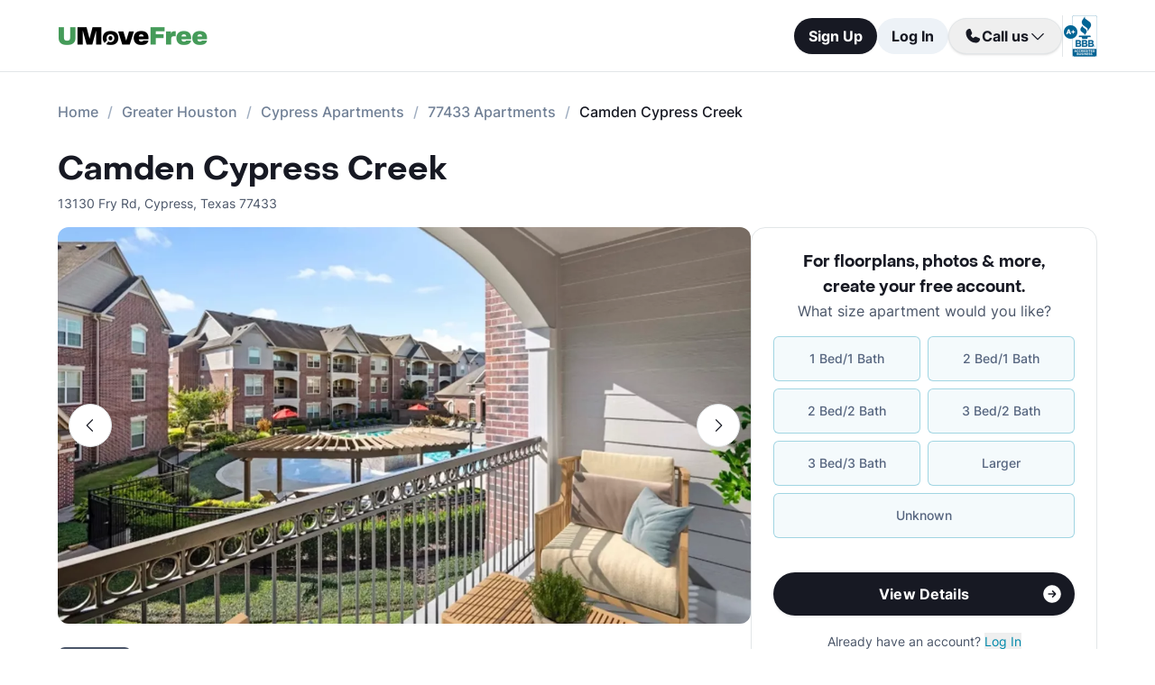

--- FILE ---
content_type: text/html; charset=utf-8
request_url: https://www.umovefree.com/Apartment/camden-cypress-creek-apartments-cypress-tx/
body_size: 19714
content:
<!DOCTYPE html><html lang="en"><head><meta charSet="utf-8"/><meta name="viewport" content="width=device-width"/><meta property="og:locale" content="en_US"/><meta property="og:site_name" content="UMoveFree"/><link rel="shortcut icon" href="/static/favicon.ico"/><link rel="preconnect" href="https://www.googletagmanager.com"/><link rel="dns-prefetch" href="https://www.googletagmanager.com"/><link rel="preconnect" href="https://connect.facebook.net"/><link rel="dns-prefetch" href="https://connect.facebook.net"/><link rel="preconnect" href="https://www.facebook.com"/><link rel="dns-prefetch" href="https://www.facebook.com"/><link rel="preconnect" href="https://www.redditstatic.com"/><link rel="dns-prefetch" href="https://www.redditstatic.com"/><link rel="preconnect" href="https://www.umovefree.com"/><link rel="dns-prefetch" href="https://www.umovefree.com"/><title>Camden Cypress Creek - View Floorplans, Photos &amp; More</title><meta property="og:title" content="Camden Cypress Creek - View Floorplans, Photos &amp; More"/><meta property="og:description" content="View Floorplans, Photos, Pricing &amp; More for Camden Cypress Creek Apartments. Plus Get a Free Move or Rebate When You Lease."/><meta property="og:url" content="https://www.umovefree.com/Apartment/camden-cypress-creek-apartments-cypress-tx/"/><meta property="og:type" content="website"/><meta property="og:image" content="https://picturescdn.alndata.com/?pid=70703a1a-abf8-481c-b601-aeb0bdb46d7b"/><meta property="og:image:alt" content="Camden Cypress Creek - Cypress, TX - Photo 1 of 56"/><meta property="og:image:width" content="776"/><meta property="og:image:height" content="507"/><link rel="canonical" href="https://www.umovefree.com/Apartment/camden-cypress-creek-apartments-cypress-tx/"/><meta name="description" content="View Floorplans, Photos, Pricing &amp; More for Camden Cypress Creek Apartments. Plus Get a Free Move or Rebate When You Lease."/><link rel="preconnect" href="https://picturescdn.alndata.com"/><link rel="dns-prefetch" href="https://picturescdn.alndata.com"/><script type="application/ld+json">{"@context":"https://schema.org","@type":"Product","description":"Located in the heart of Cypress, Texas, the Camden Cypress Creek apartment complex offers a multitude of floor plans so you can feel right at home from your first day in your new apartment. The floor plans range from 795 to 1645 square feet and include between 1 and 3 bedroom options. The floor plans are themed around the various references relevant to Texas, including the Sage floor plan and the Dallas floor plan.&lt;br /&gt;&lt;br /&gt;Amenities at this complex include a beautifully landscaped pool and high speed internet. The fitness room at this complex is open 24 hours a day and the ovens are self cleaning. The carpeting in the units is wall to wall and private alarms are available for each resident. Residents are welcome to own pets while living at this complex.&lt;br /&gt;&lt;br /&gt;Camden Cypress Creek is situated within the Cypress-Fairbanks school district. Warner Elementary, Smith Middle, and Cypress Ranch High are all located nearby to this property.","image":["https://picturescdn.alndata.com/?pid=70703a1a-abf8-481c-b601-aeb0bdb46d7b"],"offers":{"@type":"AggregateOffer","priceCurrency":"USD","highPrice":2119,"lowPrice":1269,"offerCount":23},"name":"Camden Cypress Creek"}</script><script type="application/ld+json">{"@context":"https://schema.org","@type":"BreadcrumbList","itemListElement":[{"@type":"ListItem","position":0,"item":"https://www.umovefree.com/","name":"Home"},{"@type":"ListItem","position":1,"item":"https://www.umovefree.com/Sitemap/city-apartments-greater-houston-tx/","name":"Greater Houston"},{"@type":"ListItem","position":2,"item":"https://www.umovefree.com/City/cypress-apartments-tx/","name":"Cypress Apartments"},{"@type":"ListItem","position":3,"item":"https://www.umovefree.com/Zipcode/77433-apartments/","name":"77433 Apartments"},{"@type":"ListItem","position":4,"name":"Camden Cypress Creek"}]}</script><link rel="preload" as="image" type="image/webp" href="https://picturescdn.alndata.com/?pid=70703a1a-abf8-481c-b601-aeb0bdb46d7b&amp;h=440&amp;qual=80&amp;fmt=webp" media="(max-width: 639px)"/><link rel="preload" as="image" type="image/webp" href="https://picturescdn.alndata.com/?pid=70703a1a-abf8-481c-b601-aeb0bdb46d7b&amp;w=1280&amp;qual=80&amp;fmt=webp" media="(min-width: 640px)"/><meta name="next-head-count" content="32"/><script id="google-tag-manager" data-nscript="beforeInteractive">window.dataLayer=window.dataLayer||[];function gtag(){dataLayer.push(arguments);}(function(w,d,s,l,i){w[l]=w[l]||[];w[l].push({'gtm.start':
        new Date().getTime(),event:'gtm.js'});var f=d.getElementsByTagName(s)[0],
        j=d.createElement(s),dl=l!='dataLayer'?'&l='+l:'';j.async=true;j.src=
        'https://www.googletagmanager.com/gtm.js?id='+i+dl;f.parentNode.insertBefore(j,f);
        })(window,document,'script','dataLayer','GTM-WWLKVL');</script><link rel="preload" href="/_next/static/css/b0f7c89190592612.css" as="style"/><link rel="stylesheet" href="/_next/static/css/b0f7c89190592612.css" data-n-g=""/><noscript data-n-css=""></noscript><script defer="" nomodule="" src="/_next/static/chunks/polyfills-42372ed130431b0a.js"></script><script src="/_next/static/chunks/webpack-52a4b65a130aec73.js" defer=""></script><script src="/_next/static/chunks/framework-629ed7689a94c2a5.js" defer=""></script><script src="/_next/static/chunks/main-14b263bbcb312a82.js" defer=""></script><script src="/_next/static/chunks/pages/_app-3dd83fdaecabed9b.js" defer=""></script><script src="/_next/static/chunks/418-e810c0658f042e4d.js" defer=""></script><script src="/_next/static/chunks/286-68bc66dd95dfcdca.js" defer=""></script><script src="/_next/static/chunks/139-7162cec6f65697bc.js" defer=""></script><script src="/_next/static/chunks/832-e6e6f7b602289035.js" defer=""></script><script src="/_next/static/chunks/294-c8b2a517a1e5f582.js" defer=""></script><script src="/_next/static/chunks/482-db5df932d6e67617.js" defer=""></script><script src="/_next/static/chunks/748-3baa928049f5467b.js" defer=""></script><script src="/_next/static/chunks/957-1f6d99d3171cb973.js" defer=""></script><script src="/_next/static/chunks/751-7aa31139ed42c204.js" defer=""></script><script src="/_next/static/chunks/pages/Apartment/%5B...slug%5D-32a742a17f910461.js" defer=""></script><script src="/_next/static/DTymKWWmf0YE8x5HJ4-4U/_buildManifest.js" defer=""></script><script src="/_next/static/DTymKWWmf0YE8x5HJ4-4U/_ssgManifest.js" defer=""></script></head><body><noscript><iframe src="https://www.googletagmanager.com/ns.html?id=GTM-WWLKVL"
            height="0" width="0" style="display:none;visibility:hidden"></iframe></noscript><div id="__next"><div class="flex h-14 w-full items-center justify-center border-b border-solid border-gray-rebrand-border bg-white font-inter antialiased md:h-20"><header class="flex w-full max-w-[1440px] flex-row items-center justify-between px-3 md:px-8 lg:px-16"><a href="/" class="self-center"><img width="100" height="12" src="/static/assets/images/new-logo-color.png" alt="UMoveFree Apartment Locators" class="md:h-[20px] md:w-[167px]"/></a><div class="flex flex-row items-center justify-center gap-2 sm:min-h-[46px]"><button class="h-8 rounded-full bg-gray-rebrand-900 px-4 text-sm font-bold text-white shadow-sm hover:opacity-80 active:opacity-50 md:h-10 md:text-base">Sign Up</button><button class="h-8 min-w-[74px] whitespace-nowrap rounded-full bg-[#EDF2F7] px-4 text-sm font-bold text-gray-rebrand-900 hover:opacity-80 active:opacity-50 md:h-10 md:text-base">Log In</button><div class="flex items-center gap-2"><div class="hidden lg:flex"><div class="relative"><button class="h-10 rounded-full border border-gray-rebrand-border px-4 text-base font-bold text-gray-rebrand-900 shadow hover:bg-[#E2E8F0]"><div class="flex items-center gap-2"><svg width="20" height="20" viewBox="0 0 20 20" fill="none" xmlns="http://www.w3.org/2000/svg"><path fill="#171923" stroke="#171923" stroke-width="0.078125" d="M13.6637 10.8481L13.6644 10.8484L17.3279 12.4107C17.328 12.4107 17.3281 12.4107 17.3282 12.4108C17.5679 12.517 17.7676 12.6968 17.8982 12.9241C18.0289 13.1514 18.0838 13.4144 18.055 13.675C17.9179 14.7204 17.4059 15.6806 16.6142 16.3769C15.8223 17.0734 14.8045 17.4586 13.7499 17.4609C7.56842 17.4608 2.53909 12.4315 2.53906 6.24999C2.5414 5.19545 2.92659 4.17764 3.62302 3.38579C4.31938 2.59402 5.27953 2.08203 6.325 1.94498C6.58557 1.91617 6.84854 1.97107 7.07583 2.10172C7.30316 2.2324 7.48298 2.43209 7.5892 2.67183C7.58923 2.67189 7.58926 2.67195 7.58928 2.67201L9.1594 6.33564C9.15941 6.33564 9.15941 6.33564 9.15941 6.33565C9.2383 6.51985 9.26993 6.72084 9.25143 6.92037C9.23293 7.11991 9.16488 7.31166 9.05347 7.47823L9.05324 7.47857L7.75636 9.46295L7.74417 9.4816L7.75402 9.50159C8.34511 10.7012 9.31907 11.6696 10.522 12.2538L10.5421 12.2636L10.5607 12.2512L12.5216 10.9465L12.5218 10.9464C12.6881 10.8343 12.8802 10.7665 13.08 10.7493C13.2798 10.7321 13.4807 10.7661 13.6637 10.8481Z"></path></svg><span>Call us</span><svg width="20" height="20" viewBox="0 0 20 20" fill="none" xmlns="http://www.w3.org/2000/svg"><path fill="#171923" fill-rule="evenodd" clip-rule="evenodd" d="M3.30806 7.05806C3.55214 6.81398 3.94786 6.81398 4.19194 7.05806L10 12.8661L15.8081 7.05806C16.0521 6.81398 16.4479 6.81398 16.6919 7.05806C16.936 7.30214 16.936 7.69786 16.6919 7.94194L10.4419 14.1919C10.1979 14.436 9.80214 14.436 9.55806 14.1919L3.30806 7.94194C3.06398 7.69786 3.06398 7.30214 3.30806 7.05806Z"></path></svg></div></button><div class="absolute right-0 top-14 z-50 flex min-w-[310px] flex-col rounded-xl border border-gray-rebrand-border bg-white shadow-md hidden"><div class="flex items-center justify-between gap-2 px-4 py-2"><span class="flex flex-col items-start"><div class="text-base font-normal text-black-rebrand">(800) 863-0603</div><div class="text-sm font-normal text-[#6A7175]">Toll Free</div></span><div><svg class="cursor-pointer active:opacity-50" width="20" height="20" viewBox="0 0 20 20" fill="none" xmlns="http://www.w3.org/2000/svg"><path d="M13.125 13.125H16.875V3.125H6.875V6.875" stroke="#171923" stroke-width="1.25" stroke-linecap="round" stroke-linejoin="round"></path><path d="M13.125 6.875H3.125V16.875H13.125V6.875Z" stroke="#171923" stroke-width="1.25" stroke-linecap="round" stroke-linejoin="round"></path></svg></div></div><div class="flex items-center justify-between gap-2 px-4 py-2"><span class="flex flex-col items-start"><div class="text-base font-normal text-black-rebrand">(214) 614-5822</div><div class="text-sm font-normal text-[#6A7175]">Dallas Area</div></span><div><svg class="cursor-pointer active:opacity-50" width="20" height="20" viewBox="0 0 20 20" fill="none" xmlns="http://www.w3.org/2000/svg"><path d="M13.125 13.125H16.875V3.125H6.875V6.875" stroke="#171923" stroke-width="1.25" stroke-linecap="round" stroke-linejoin="round"></path><path d="M13.125 6.875H3.125V16.875H13.125V6.875Z" stroke="#171923" stroke-width="1.25" stroke-linecap="round" stroke-linejoin="round"></path></svg></div></div><div class="flex items-center justify-between gap-2 px-4 py-2"><span class="flex flex-col items-start"><div class="text-base font-normal text-black-rebrand">(512) 717-3282</div><div class="text-sm font-normal text-[#6A7175]">Austin Area</div></span><div><svg class="cursor-pointer active:opacity-50" width="20" height="20" viewBox="0 0 20 20" fill="none" xmlns="http://www.w3.org/2000/svg"><path d="M13.125 13.125H16.875V3.125H6.875V6.875" stroke="#171923" stroke-width="1.25" stroke-linecap="round" stroke-linejoin="round"></path><path d="M13.125 6.875H3.125V16.875H13.125V6.875Z" stroke="#171923" stroke-width="1.25" stroke-linecap="round" stroke-linejoin="round"></path></svg></div></div><div class="flex items-center justify-between gap-2 px-4 py-2"><span class="flex flex-col items-start"><div class="text-base font-normal text-black-rebrand">(713) 589-2352</div><div class="text-sm font-normal text-[#6A7175]">Houston Metro</div></span><div><svg class="cursor-pointer active:opacity-50" width="20" height="20" viewBox="0 0 20 20" fill="none" xmlns="http://www.w3.org/2000/svg"><path d="M13.125 13.125H16.875V3.125H6.875V6.875" stroke="#171923" stroke-width="1.25" stroke-linecap="round" stroke-linejoin="round"></path><path d="M13.125 6.875H3.125V16.875H13.125V6.875Z" stroke="#171923" stroke-width="1.25" stroke-linecap="round" stroke-linejoin="round"></path></svg></div></div><div class="flex items-center justify-between gap-2 px-4 py-2"><span class="flex flex-col items-start"><div class="text-base font-normal text-black-rebrand">(210) 551-0067</div><div class="text-sm font-normal text-[#6A7175]">San Antonio Area</div></span><div><svg class="cursor-pointer active:opacity-50" width="20" height="20" viewBox="0 0 20 20" fill="none" xmlns="http://www.w3.org/2000/svg"><path d="M13.125 13.125H16.875V3.125H6.875V6.875" stroke="#171923" stroke-width="1.25" stroke-linecap="round" stroke-linejoin="round"></path><path d="M13.125 6.875H3.125V16.875H13.125V6.875Z" stroke="#171923" stroke-width="1.25" stroke-linecap="round" stroke-linejoin="round"></path></svg></div></div></div></div></div><div class="hidden w-[1px] self-stretch bg-gray-rebrand-border lg:flex"></div><img width="38" height="46" class="hidden lg:flex" src="/static/assets/images/logo-bbb.png" alt="Better Business Bureau" loading="lazy"/></div></div></header></div><main class="m-auto mt-4 w-full max-w-[1440px] px-4 font-inter text-gray-rebrand-900 antialiased md:mt-8 md:px-8 lg:px-16"><ul class="text-md text-md mb-8 hidden md:block"><li class="inline-block text-[#718096] font-medium after:mx-2.5 after:content-[&#x27;/&#x27;] after:text-[#A0AEC0] last:text-[#171923] last:after:content-[&#x27;&#x27;] hover:text-[#171923]"><a href="https://www.umovefree.com/">Home</a></li><li class="inline-block text-[#718096] font-medium after:mx-2.5 after:content-[&#x27;/&#x27;] after:text-[#A0AEC0] last:text-[#171923] last:after:content-[&#x27;&#x27;] hover:text-[#171923]"><a href="https://www.umovefree.com/Sitemap/city-apartments-greater-houston-tx/">Greater Houston</a></li><li class="inline-block text-[#718096] font-medium after:mx-2.5 after:content-[&#x27;/&#x27;] after:text-[#A0AEC0] last:text-[#171923] last:after:content-[&#x27;&#x27;] hover:text-[#171923]"><a href="https://www.umovefree.com/City/cypress-apartments-tx/">Cypress Apartments</a></li><li class="inline-block text-[#718096] font-medium after:mx-2.5 after:content-[&#x27;/&#x27;] after:text-[#A0AEC0] last:text-[#171923] last:after:content-[&#x27;&#x27;] hover:text-[#171923]"><a href="https://www.umovefree.com/Zipcode/77433-apartments/">77433 Apartments</a></li><li class="inline-block text-[#718096] font-medium after:mx-2.5 after:content-[&#x27;/&#x27;] after:text-[#A0AEC0] last:text-[#171923] last:after:content-[&#x27;&#x27;] hover:text-[#171923]"><span>Camden Cypress Creek</span></li></ul><div class="flex w-full min-w-0 flex-col-reverse sm:flex-row sm:justify-between xl:basis-2/3"><h1 class="flex font-objSans text-2xl font-semibold sm:text-4xl"><a class="cursor-text" href="https://www.umovefree.com/Apartment/camden-cypress-creek-apartments-cypress-tx/">Camden Cypress Creek</a></h1></div><div class="gap mt-0.5 text-sm text-gray-rebrand-600 sm:mt-2"><span>13130 Fry Rd</span>,<!-- --> <span class="inline-block">Cypress<!-- -->, <span>Texas</span> <span>77433</span></span></div><div class="mb-10 mt-4 flex sm:flex-col lg:flex-row lg:gap-10"><div class="w-full min-w-0 md:basis-2/3"><div class="mb-8 flex w-full flex-col justify-center"><div class="relative z-0 mb-0 w-full self-center md:mb-2.5"><button class="left-3 absolute top-[calc(50%-16px)] z-[1] flex h-8 w-8 items-center justify-center rounded-full border border-gray-rebrand-border bg-white outline-none hover:opacity-80 active:opacity-50 sm:top-[calc(50%-24px)] sm:h-12 sm:w-12" title="Previous photo" id="left-arrow-photo"><svg class="rotate-90" width="20" height="20" viewBox="0 0 20 20" fill="none" xmlns="http://www.w3.org/2000/svg"><path fill="#171923" fill-rule="evenodd" clip-rule="evenodd" d="M3.30806 7.05806C3.55214 6.81398 3.94786 6.81398 4.19194 7.05806L10 12.8661L15.8081 7.05806C16.0521 6.81398 16.4479 6.81398 16.6919 7.05806C16.936 7.30214 16.936 7.69786 16.6919 7.94194L10.4419 14.1919C10.1979 14.436 9.80214 14.436 9.55806 14.1919L3.30806 7.94194C3.06398 7.69786 3.06398 7.30214 3.30806 7.05806Z"></path></svg></button><button class="right-3 absolute top-[calc(50%-16px)] z-[1] flex h-8 w-8 items-center justify-center rounded-full border border-gray-rebrand-border bg-white outline-none hover:opacity-80 active:opacity-50 sm:top-[calc(50%-24px)] sm:h-12 sm:w-12" title="Next photo" id="right-arrow-photo"><svg class="-rotate-90" width="20" height="20" viewBox="0 0 20 20" fill="none" xmlns="http://www.w3.org/2000/svg"><path fill="#171923" fill-rule="evenodd" clip-rule="evenodd" d="M3.30806 7.05806C3.55214 6.81398 3.94786 6.81398 4.19194 7.05806L10 12.8661L15.8081 7.05806C16.0521 6.81398 16.4479 6.81398 16.6919 7.05806C16.936 7.30214 16.936 7.69786 16.6919 7.94194L10.4419 14.1919C10.1979 14.436 9.80214 14.436 9.55806 14.1919L3.30806 7.94194C3.06398 7.69786 3.06398 7.30214 3.30806 7.05806Z"></path></svg></button><picture class="relative block h-[220px] w-full sm:h-[440px]"><source srcSet="https://picturescdn.alndata.com/?pid=70703a1a-abf8-481c-b601-aeb0bdb46d7b&amp;h=440&amp;qual=80&amp;fmt=webp" media="(max-width: 639px)" type="image/webp"/><source srcSet="https://picturescdn.alndata.com/?pid=70703a1a-abf8-481c-b601-aeb0bdb46d7b&amp;h=440&amp;qual=80" media="(max-width: 639px)" type="image/jpeg"/><source srcSet="https://picturescdn.alndata.com/?pid=70703a1a-abf8-481c-b601-aeb0bdb46d7b&amp;w=1280&amp;qual=80&amp;fmt=webp" type="image/webp"/><source srcSet="https://picturescdn.alndata.com/?pid=70703a1a-abf8-481c-b601-aeb0bdb46d7b&amp;w=1280&amp;qual=80" type="image/jpeg"/><img id="main-photo" width="1280" src="https://picturescdn.alndata.com/?pid=70703a1a-abf8-481c-b601-aeb0bdb46d7b&amp;w=1280" title="145801 - Camden Cypress Creek Apartments" fetchpriority="high" alt="Camden Cypress Creek - Cypress, TX - Photo 1 of 56" loading="eager" class="h-full w-full object-cover rounded sm:rounded-xl cursor-pointer"/></picture><div class="absolute bottom-[13px] flex w-full justify-center gap-2 sm:hidden"><svg xmlns="http://www.w3.org/2000/svg" width="10" height="10" viewBox="0 0 10 10" fill="none"><circle cx="5" cy="5" r="5" fill="white"></circle></svg><svg class="opacity-50" xmlns="http://www.w3.org/2000/svg" width="10" height="10" viewBox="0 0 10 10" fill="none"><circle cx="5" cy="5" r="5" fill="white"></circle></svg><svg class="opacity-50" xmlns="http://www.w3.org/2000/svg" width="10" height="10" viewBox="0 0 10 10" fill="none"><circle cx="5" cy="5" r="5" fill="white"></circle></svg><svg class="opacity-50" xmlns="http://www.w3.org/2000/svg" width="10" height="10" viewBox="0 0 10 10" fill="none"><circle cx="5" cy="5" r="5" fill="white"></circle></svg><svg class="opacity-50" xmlns="http://www.w3.org/2000/svg" width="10" height="10" viewBox="0 0 10 10" fill="none"><circle cx="5" cy="5" r="5" fill="white"></circle></svg></div></div><div class="flex w-full overflow-x-auto"><div class="flex flex-row gap-2 pt-4"><picture class="relative h-[42px] w-[52px] flex sm:h-[52px] sm:w-[82px] border-2 border-gray-rebrand-600 rounded-lg"><source srcSet="https://picturescdn.alndata.com/?pid=70703a1a-abf8-481c-b601-aeb0bdb46d7b&amp;w=82&amp;h=52&amp;qual=80&amp;fmt=webp" type="image/webp"/><source srcSet="https://picturescdn.alndata.com/?pid=70703a1a-abf8-481c-b601-aeb0bdb46d7b&amp;w=82&amp;h=52&amp;qual=80" type="image/jpeg"/><img width="82" height="52" src="https://picturescdn.alndata.com/?pid=70703a1a-abf8-481c-b601-aeb0bdb46d7b&amp;w=82&amp;h=52" alt="Camden Cypress Creek - Cypress, TX - Photo 1 of 56" loading="lazy" class="h-full w-full object-cover p-[2px] sm:rounded-lg cursor-pointer rounded-lg"/></picture><picture class="relative h-[42px] w-[52px] flex sm:h-[52px] sm:w-[82px] opacity-30 rounded-lg"><source srcSet="https://picturescdn.alndata.com/?pid=f5d48408-9c67-4e65-a224-10c634b38caa&amp;w=82&amp;h=52&amp;qual=80&amp;fmt=webp" type="image/webp"/><source srcSet="https://picturescdn.alndata.com/?pid=f5d48408-9c67-4e65-a224-10c634b38caa&amp;w=82&amp;h=52&amp;qual=80" type="image/jpeg"/><img width="82" height="52" src="https://picturescdn.alndata.com/?pid=f5d48408-9c67-4e65-a224-10c634b38caa&amp;w=82&amp;h=52" alt="Camden Cypress Creek - Aerial View - Photo 2 of 56" loading="lazy" class="h-full w-full object-cover p-[2px] sm:rounded-lg cursor-pointer rounded-lg"/></picture><picture class="relative h-[42px] w-[52px] flex sm:h-[52px] sm:w-[82px] opacity-30 rounded-lg"><source srcSet="https://picturescdn.alndata.com/?pid=8f878560-a2a3-4197-ada6-e6bcec710aff&amp;w=82&amp;h=52&amp;qual=80&amp;fmt=webp" type="image/webp"/><source srcSet="https://picturescdn.alndata.com/?pid=8f878560-a2a3-4197-ada6-e6bcec710aff&amp;w=82&amp;h=52&amp;qual=80" type="image/jpeg"/><img width="82" height="52" src="https://picturescdn.alndata.com/?pid=8f878560-a2a3-4197-ada6-e6bcec710aff&amp;w=82&amp;h=52" alt="Camden Cypress Creek - Aerial View - Photo 3 of 56" loading="lazy" class="h-full w-full object-cover p-[2px] sm:rounded-lg cursor-pointer rounded-lg"/></picture><picture class="relative h-[42px] w-[52px] flex sm:h-[52px] sm:w-[82px] opacity-30 rounded-lg"><source srcSet="https://picturescdn.alndata.com/?pid=d33cea96-679c-493b-b06f-d02e37cb2335&amp;w=82&amp;h=52&amp;qual=80&amp;fmt=webp" type="image/webp"/><source srcSet="https://picturescdn.alndata.com/?pid=d33cea96-679c-493b-b06f-d02e37cb2335&amp;w=82&amp;h=52&amp;qual=80" type="image/jpeg"/><img width="82" height="52" src="https://picturescdn.alndata.com/?pid=d33cea96-679c-493b-b06f-d02e37cb2335&amp;w=82&amp;h=52" alt="Camden Cypress Creek - Exterior - Photo 4 of 56" loading="lazy" class="h-full w-full object-cover p-[2px] sm:rounded-lg cursor-pointer rounded-lg"/></picture><picture class="relative h-[42px] w-[52px] flex sm:h-[52px] sm:w-[82px] opacity-30 rounded-lg"><source srcSet="https://picturescdn.alndata.com/?pid=04949d6a-f8ba-4640-926e-9aa08f49126f&amp;w=82&amp;h=52&amp;qual=80&amp;fmt=webp" type="image/webp"/><source srcSet="https://picturescdn.alndata.com/?pid=04949d6a-f8ba-4640-926e-9aa08f49126f&amp;w=82&amp;h=52&amp;qual=80" type="image/jpeg"/><img width="82" height="52" src="https://picturescdn.alndata.com/?pid=04949d6a-f8ba-4640-926e-9aa08f49126f&amp;w=82&amp;h=52" alt="Camden Cypress Creek - Exterior - Photo 5 of 56" loading="lazy" class="h-full w-full object-cover p-[2px] sm:rounded-lg cursor-pointer rounded-lg"/></picture><picture class="relative h-[42px] w-[52px] flex sm:h-[52px] sm:w-[82px] opacity-30 rounded-lg"><source srcSet="https://picturescdn.alndata.com/?pid=5b2f8704-0fa2-4e97-85bc-5041f6f5bfab&amp;w=82&amp;h=52&amp;qual=80&amp;fmt=webp" type="image/webp"/><source srcSet="https://picturescdn.alndata.com/?pid=5b2f8704-0fa2-4e97-85bc-5041f6f5bfab&amp;w=82&amp;h=52&amp;qual=80" type="image/jpeg"/><img width="82" height="52" src="https://picturescdn.alndata.com/?pid=5b2f8704-0fa2-4e97-85bc-5041f6f5bfab&amp;w=82&amp;h=52" alt="Camden Cypress Creek - Exterior - Photo 6 of 56" loading="lazy" class="h-full w-full object-cover p-[2px] sm:rounded-lg cursor-pointer rounded-lg"/></picture><picture class="relative h-[42px] w-[52px] flex sm:h-[52px] sm:w-[82px] opacity-30 rounded-lg"><source srcSet="https://picturescdn.alndata.com/?pid=0312785a-c314-4463-beb4-2ed1212d5135&amp;w=82&amp;h=52&amp;qual=80&amp;fmt=webp" type="image/webp"/><source srcSet="https://picturescdn.alndata.com/?pid=0312785a-c314-4463-beb4-2ed1212d5135&amp;w=82&amp;h=52&amp;qual=80" type="image/jpeg"/><img width="82" height="52" src="https://picturescdn.alndata.com/?pid=0312785a-c314-4463-beb4-2ed1212d5135&amp;w=82&amp;h=52" alt="Camden Cypress Creek - Exterior - Photo 7 of 56" loading="lazy" class="h-full w-full object-cover p-[2px] sm:rounded-lg cursor-pointer rounded-lg"/></picture><picture class="relative h-[42px] w-[52px] flex sm:h-[52px] sm:w-[82px] opacity-30 rounded-lg"><source srcSet="https://picturescdn.alndata.com/?pid=667b2909-1b27-4e4f-ab11-0d35db9aca51&amp;w=82&amp;h=52&amp;qual=80&amp;fmt=webp" type="image/webp"/><source srcSet="https://picturescdn.alndata.com/?pid=667b2909-1b27-4e4f-ab11-0d35db9aca51&amp;w=82&amp;h=52&amp;qual=80" type="image/jpeg"/><img width="82" height="52" src="https://picturescdn.alndata.com/?pid=667b2909-1b27-4e4f-ab11-0d35db9aca51&amp;w=82&amp;h=52" alt="Camden Cypress Creek - Pool - Photo 8 of 56" loading="lazy" class="h-full w-full object-cover p-[2px] sm:rounded-lg cursor-pointer rounded-lg"/></picture></div></div></div><div class="flex flex-col bg-white text-gray-rebrand-600 md:rounded-2xl my-4 sm:hidden"><div class="flex h-full flex-col rounded-2xl border border-gray-rebrand-border"><div class="mb-4 flex flex-1 flex-col gap-4 px-4 pt-4 md:mb-4 md:px-6 md:pt-6"><div class=""><p class="text-center font-objSans text-lg font-bold text-gray-rebrand-900">For floorplans, photos &amp; more<!-- -->, <span class="whitespace-pre">create your free account<!-- -->.</span></p></div><div class="flex grow flex-col"><div class="text-sm text-red-600 hidden"></div><div class="flex min-h-[350px] grow flex-col"><div class="flex grow flex-col"><div class="flex grow flex-col"><div class="flex grow flex-col"><div class="mb-4 text-center">What size apartment would you like?</div><div class="grid grid-cols-2 gap-2"><button type="button" class="btn-blue last:col-start-1 last:col-end-3 text-[#56657F] hover:border-opacity-[85] hover:text-[#172B4F]"><span>1 Bed/1 Bath</span></button><button type="button" class="btn-blue last:col-start-1 last:col-end-3 text-[#56657F] hover:border-opacity-[85] hover:text-[#172B4F]"><span>2 Bed/1 Bath</span></button><button type="button" class="btn-blue last:col-start-1 last:col-end-3 text-[#56657F] hover:border-opacity-[85] hover:text-[#172B4F]"><span>2 Bed/2 Bath</span></button><button type="button" class="btn-blue last:col-start-1 last:col-end-3 text-[#56657F] hover:border-opacity-[85] hover:text-[#172B4F]"><span>3 Bed/2 Bath</span></button><button type="button" class="btn-blue last:col-start-1 last:col-end-3 text-[#56657F] hover:border-opacity-[85] hover:text-[#172B4F]"><span>3 Bed/3 Bath</span></button><button type="button" class="btn-blue last:col-start-1 last:col-end-3 text-[#56657F] hover:border-opacity-[85] hover:text-[#172B4F]"><span>Larger</span></button><button type="button" class="btn-blue last:col-start-1 last:col-end-3 text-[#56657F] hover:border-opacity-[85] hover:text-[#172B4F]"><span>Unknown</span></button></div></div><div class="relative"><button class="cursor-pointer rounded-full disabled:bg-alfa-black-5 disabled:text-alfa-black-30 disabled:shadow-none text-white font-bold bg-black-rebrand border border-transparent shadow-custom tracking-medium hover:bg-[#44474f] active:border active:border-brand h-12 px-5 py-3 text-base relative mt-4 flex w-full items-center justify-center self-end max-[340px]:text-sm"><span>View Details</span><img class="absolute right-3" alt="" src="/static/assets/svg/arrow-right-white-circle-icon.svg" width="24" height="24" loading="lazy"/></button></div></div></div></div><div class="my-3 text-sm hidden"> <span class="cursor-pointer font-bold text-black underline"></span></div><div class="mt-4 text-center"><span class="text-sm"><span>Already have an account? </span><button class="cursor-pointer text-blue-newDark hover:underline"><span>Log In</span></button></span><div class="hidden"><span class="text-sm"><span>Don&#x27;t have an account? </span><button class="cursor-pointer text-blue-newDark hover:underline"><span>Sign Up</span></button></span><div class="flex flex-col hidden"><span><span class="text-sm">Not you? </span><button class="text-sm font-medium underline"><span>Sign up with a new email.</span></button></span></div></div></div></div></div><div class="rounded-b-2xl bg-white px-4 py-4 text-xs md:bg-[#F6F7F9] md:px-6 md:pb-6"><ul class="flex flex-col gap-1 md:gap-2"><li><img width="16" height="16" src="/static/assets/svg/check-small-circle-icon.svg" alt="" loading="lazy" class="mr-2 inline-block"/>Search over<!-- --> <span id="tooltip-96-texas-apartments" class="border-b border-gray-rebrand-600">96% of Texas Apartments</span></li><li><img width="16" height="16" src="/static/assets/svg/check-small-circle-icon.svg" alt="" loading="lazy" class="mr-2 inline-block"/>Get up to a<!-- --> <span id="tooltip-free-move-rebate" class="border-b border-gray-rebrand-600">Free Move</span> <!-- -->or<!-- --> <span id="tooltip-free-move-rebate" class="border-b border-gray-rebrand-600">$200 Rebate</span></li><li><img width="16" height="16" src="/static/assets/svg/check-small-circle-icon.svg" alt="" loading="lazy" class="mr-2 inline-block"/>We value your<!-- --> <span id="tooltip-privacy" class="border-b border-gray-700">privacy.</span></li></ul><div class="hidden"></div><div class="hidden"></div><div class="hidden"></div></div></div></div><div class="flex w-full cursor-pointer rounded-md bg-[#ECF7F9] px-4 py-3.5 text-[#366771]" id="contact-us-banner"><div class="flex w-full flex-col gap-1 text-sm sm:relative"><div class="flex-between flex-start flex items-center"><img width="24" height="24" src="/static/assets/svg/gift-dark-icon.svg" alt="gift" class="mr-2 inline" loading="lazy"/><p class="w-full items-center font-semibold sm:pr-32">Standard Move/Rebate offer may not apply at this property. Please<!-- --> <span class="font-bold">contact us</span> for details.</p></div><span class="flex justify-end align-middle font-bold text-[#366771] sm:absolute sm:right-0">Learn more<svg class="h-[20px] w-[20px]" fill="currentColor" xmlns="http://www.w3.org/2000/svg"><path fill-rule="evenodd" clip-rule="evenodd" d="M7.05806 3.30806C7.30214 3.06398 7.69786 3.06398 7.94194 3.30806L14.1919 9.55806C14.436 9.80214 14.436 10.1979 14.1919 10.4419L7.94194 16.6919C7.69786 16.936 7.30214 16.936 7.05806 16.6919C6.81398 16.4479 6.81398 16.0521 7.05806 15.8081L12.8661 10L7.05806 4.19194C6.81398 3.94786 6.81398 3.55214 7.05806 3.30806Z"></path></svg></span></div></div><section class="mb-8 mt-6 md:mb-16"><div class="flex justify-between"><h2 class="inline-block font-objSans text-xl font-bold md:text-3xl">Floorplans &amp; Pricing</h2><button class="cursor-pointer items-center justify-center rounded-full disabled:bg-alfa-black-5 disabled:text-alfa-black-30 disabled:shadow-none text-white font-bold bg-black-rebrand border border-transparent shadow-custom tracking-medium hover:bg-[#44474f] active:border active:border-brand min-h-10 px-4 py-2 text-base hidden md:flex"><span class="truncate max-sm:max-w-[90%]">View All</span><img class="absolute right-3 ml-2 sm:static md:h-5 md:w-5" alt="arrow right" src="/static/assets/svg/arrow-right-white-circle-icon.svg" width="24" height="24" loading="lazy"/></button></div><div class="mt-2 sm:mt-4"><ul class="flex flex-nowrap gap-2 overflow-x-auto overflow-y-hidden border-b border-b-gray-60 font-inter"><li class="flex shrink-0 cursor-pointer flex-col rounded text-sm text-gray-rebrand-600 font-bold text-gray-rebrand-900"><span class="flex flex-col px-2 pb-5 pt-4"><h3>All</h3><span class="invisible h-0 font-bold">All</span></span><div class="mb-[-1px] h-[3px] rounded border border-[#4E92A0] bg-[#4E92A0]"></div></li><li class="flex shrink-0 cursor-pointer flex-col rounded text-sm text-gray-rebrand-600"><span class="flex flex-col px-2 pb-5 pt-4"><h3>1 bed</h3><span class="invisible h-0 font-bold">1 bed</span></span></li><li class="flex shrink-0 cursor-pointer flex-col rounded text-sm text-gray-rebrand-600"><span class="flex flex-col px-2 pb-5 pt-4"><h3>2 beds</h3><span class="invisible h-0 font-bold">2 beds</span></span></li><li class="flex shrink-0 cursor-pointer flex-col rounded text-sm text-gray-rebrand-600"><span class="flex flex-col px-2 pb-5 pt-4"><h3>3 beds</h3><span class="invisible h-0 font-bold">3 beds</span></span></li></ul><table class="w-full table-auto max-sm:hidden"><tbody class="text-base text-gray-rebrand-600"><tr class="cursor-pointer border-b border-dashed border-b-gray-200 hover:bg-gray-10"><td class="h-20 w-[52px]"><picture class="relative block h-8 w-8"><source srcSet="https://picturescdn.alndata.com/?pid=109e7784-1e9d-402b-8986-6aa4fae48389&amp;h=24&amp;qual=70&amp;fmt=webp" type="image/webp"/><source srcSet="https://picturescdn.alndata.com/?pid=109e7784-1e9d-402b-8986-6aa4fae48389&amp;h=24&amp;qual=70" type="image/jpeg"/><img height="24" title="Kirby floor plan 649 sq. ft.&quot;" src="https://picturescdn.alndata.com/?pid=109e7784-1e9d-402b-8986-6aa4fae48389&amp;h=24" alt="649 sq. ft. Kirby floor plan" loading="lazy" class="h-full w-full object-cover"/></picture></td><td class="text-rebrand-900 h-20 break-words font-bold">Kirby</td><td class="h-20 whitespace-normal break-words pl-2 xl:pl-2.5">1/1</td><td class="h-20 pl-2 text-right xl:whitespace-nowrap xl:pl-2.5">649<!-- --> sqft</td><td class="h-20 px-2 text-right xl:whitespace-nowrap xl:px-2.5">Call for Pricing</td><td class="h-20 w-1 pl-2 text-right max-lg:whitespace-nowrap xl:whitespace-nowrap xl:pl-2.5"><button id="check-availability-floor-0" class="inline-flex cursor-pointer items-center justify-center rounded-full font-medium disabled:bg-alfa-black-5 disabled:text-alfa-black-30 disabled:shadow-none text-gray-rebrand-900 bg-white border border-gray-rebrand-border shadow-custom tracking-medium hover:bg-[#E2E8F0] active:text-gray-rebrand-900 active:bg-white active:border-brand min-h-10 px-4 py-2 text-base">Check Availability</button></td></tr><tr class="cursor-pointer border-b border-dashed border-b-gray-200 hover:bg-gray-10"><td class="h-20 w-[52px]"><picture class="relative block h-8 w-8"><source srcSet="https://picturescdn.alndata.com/?pid=0a1cd0bc-0956-4750-ba35-d694e6ee17b0&amp;h=24&amp;qual=70&amp;fmt=webp" type="image/webp"/><source srcSet="https://picturescdn.alndata.com/?pid=0a1cd0bc-0956-4750-ba35-d694e6ee17b0&amp;h=24&amp;qual=70" type="image/jpeg"/><img height="24" title="Mckinney floor plan 735 sq. ft.&quot;" src="https://picturescdn.alndata.com/?pid=0a1cd0bc-0956-4750-ba35-d694e6ee17b0&amp;h=24" alt="735 sq. ft. Mckinney floor plan" loading="lazy" class="h-full w-full object-cover"/></picture></td><td class="text-rebrand-900 h-20 break-words font-bold">Mckinney</td><td class="h-20 whitespace-normal break-words pl-2 xl:pl-2.5">1/1</td><td class="h-20 pl-2 text-right xl:whitespace-nowrap xl:pl-2.5">735<!-- --> sqft</td><td class="h-20 px-2 text-right xl:whitespace-nowrap xl:px-2.5">Call for Pricing</td><td class="h-20 w-1 pl-2 text-right max-lg:whitespace-nowrap xl:whitespace-nowrap xl:pl-2.5"><button id="check-availability-floor-1" class="inline-flex cursor-pointer items-center justify-center rounded-full font-medium disabled:bg-alfa-black-5 disabled:text-alfa-black-30 disabled:shadow-none text-gray-rebrand-900 bg-white border border-gray-rebrand-border shadow-custom tracking-medium hover:bg-[#E2E8F0] active:text-gray-rebrand-900 active:bg-white active:border-brand min-h-10 px-4 py-2 text-base">Check Availability</button></td></tr><tr class="cursor-pointer border-b border-dashed border-b-gray-200 hover:bg-gray-10"><td class="h-20 w-[52px]"><picture class="relative block h-8 w-8"><source srcSet="https://picturescdn.alndata.com/?pid=e9d0ff84-d5bb-4d56-986a-1e4d0bc92aa0&amp;h=24&amp;qual=70&amp;fmt=webp" type="image/webp"/><source srcSet="https://picturescdn.alndata.com/?pid=e9d0ff84-d5bb-4d56-986a-1e4d0bc92aa0&amp;h=24&amp;qual=70" type="image/jpeg"/><img height="24" title="Montrose floor plan 769 sq. ft.&quot;" src="https://picturescdn.alndata.com/?pid=e9d0ff84-d5bb-4d56-986a-1e4d0bc92aa0&amp;h=24" alt="769 sq. ft. Montrose floor plan" loading="lazy" class="h-full w-full object-cover"/></picture></td><td class="text-rebrand-900 h-20 break-words font-bold">Montrose</td><td class="h-20 whitespace-normal break-words pl-2 xl:pl-2.5">1/1</td><td class="h-20 pl-2 text-right xl:whitespace-nowrap xl:pl-2.5">769<!-- --> sqft</td><td class="h-20 px-2 text-right xl:whitespace-nowrap xl:px-2.5">Call for Pricing</td><td class="h-20 w-1 pl-2 text-right max-lg:whitespace-nowrap xl:whitespace-nowrap xl:pl-2.5"><button id="check-availability-floor-2" class="inline-flex cursor-pointer items-center justify-center rounded-full font-medium disabled:bg-alfa-black-5 disabled:text-alfa-black-30 disabled:shadow-none text-gray-rebrand-900 bg-white border border-gray-rebrand-border shadow-custom tracking-medium hover:bg-[#E2E8F0] active:text-gray-rebrand-900 active:bg-white active:border-brand min-h-10 px-4 py-2 text-base">Check Availability</button></td></tr><tr class="cursor-pointer border-b border-dashed border-b-gray-200 hover:bg-gray-10"><td class="h-20 w-[52px]"><picture class="relative block h-8 w-8"><source srcSet="https://picturescdn.alndata.com/?pid=2ae38b46-9bb2-4406-b50f-78aa402e7d0c&amp;h=24&amp;qual=70&amp;fmt=webp" type="image/webp"/><source srcSet="https://picturescdn.alndata.com/?pid=2ae38b46-9bb2-4406-b50f-78aa402e7d0c&amp;h=24&amp;qual=70" type="image/jpeg"/><img height="24" title="Westheimer floor plan 802 sq. ft.&quot;" src="https://picturescdn.alndata.com/?pid=2ae38b46-9bb2-4406-b50f-78aa402e7d0c&amp;h=24" alt="795 sq. ft. to 809 sq. ft. Westheimer floor plan" loading="lazy" class="h-full w-full object-cover"/></picture></td><td class="text-rebrand-900 h-20 break-words font-bold">Westheimer</td><td class="h-20 whitespace-normal break-words pl-2 xl:pl-2.5">1/1</td><td class="h-20 pl-2 text-right xl:whitespace-nowrap xl:pl-2.5">795-809<!-- --> sqft</td><td class="h-20 px-2 text-right xl:whitespace-nowrap xl:px-2.5">Call for Pricing</td><td class="h-20 w-1 pl-2 text-right max-lg:whitespace-nowrap xl:whitespace-nowrap xl:pl-2.5"><button id="check-availability-floor-3" class="inline-flex cursor-pointer items-center justify-center rounded-full font-medium disabled:bg-alfa-black-5 disabled:text-alfa-black-30 disabled:shadow-none text-gray-rebrand-900 bg-white border border-gray-rebrand-border shadow-custom tracking-medium hover:bg-[#E2E8F0] active:text-gray-rebrand-900 active:bg-white active:border-brand min-h-10 px-4 py-2 text-base">Check Availability</button></td></tr><tr class="cursor-pointer border-b border-dashed border-b-gray-200 hover:bg-gray-10"><td class="h-20 w-[52px]"><picture class="relative block h-8 w-8"><source srcSet="https://picturescdn.alndata.com/?pid=3a78ea7f-3fd1-4624-90dc-17579d2f4deb&amp;h=24&amp;qual=70&amp;fmt=webp" type="image/webp"/><source srcSet="https://picturescdn.alndata.com/?pid=3a78ea7f-3fd1-4624-90dc-17579d2f4deb&amp;h=24&amp;qual=70" type="image/jpeg"/><img height="24" title="San Felipe floor plan 800 sq. ft.&quot;" src="https://picturescdn.alndata.com/?pid=3a78ea7f-3fd1-4624-90dc-17579d2f4deb&amp;h=24" alt="800 sq. ft. San Felipe floor plan" loading="lazy" class="h-full w-full object-cover"/></picture></td><td class="text-rebrand-900 h-20 break-words font-bold">San Felipe</td><td class="h-20 whitespace-normal break-words pl-2 xl:pl-2.5">1/1</td><td class="h-20 pl-2 text-right xl:whitespace-nowrap xl:pl-2.5">800<!-- --> sqft</td><td class="h-20 px-2 text-right xl:whitespace-nowrap xl:px-2.5">Call for Pricing</td><td class="h-20 w-1 pl-2 text-right max-lg:whitespace-nowrap xl:whitespace-nowrap xl:pl-2.5"><button id="check-availability-floor-4" class="inline-flex cursor-pointer items-center justify-center rounded-full font-medium disabled:bg-alfa-black-5 disabled:text-alfa-black-30 disabled:shadow-none text-gray-rebrand-900 bg-white border border-gray-rebrand-border shadow-custom tracking-medium hover:bg-[#E2E8F0] active:text-gray-rebrand-900 active:bg-white active:border-brand min-h-10 px-4 py-2 text-base">Check Availability</button></td></tr><tr class="cursor-pointer border-b border-dashed border-b-gray-200 hover:bg-gray-10"><td class="h-20 w-[52px]"></td><td class="text-rebrand-900 h-20 break-words font-bold">Richmond</td><td class="h-20 whitespace-normal break-words pl-2 xl:pl-2.5">1/1</td><td class="h-20 pl-2 text-right xl:whitespace-nowrap xl:pl-2.5">845<!-- --> sqft</td><td class="h-20 px-2 text-right xl:whitespace-nowrap xl:px-2.5">Call for Pricing</td><td class="h-20 w-1 pl-2 text-right max-lg:whitespace-nowrap xl:whitespace-nowrap xl:pl-2.5"><button id="check-availability-floor-5" class="inline-flex cursor-pointer items-center justify-center rounded-full font-medium disabled:bg-alfa-black-5 disabled:text-alfa-black-30 disabled:shadow-none text-gray-rebrand-900 bg-white border border-gray-rebrand-border shadow-custom tracking-medium hover:bg-[#E2E8F0] active:text-gray-rebrand-900 active:bg-white active:border-brand min-h-10 px-4 py-2 text-base">Check Availability</button></td></tr><tr class="cursor-pointer border-b border-dashed border-b-gray-200 hover:bg-gray-10"><td class="h-20 w-[52px]"><picture class="relative block h-8 w-8"><source srcSet="https://picturescdn.alndata.com/?pid=fbee3aab-5fc7-4377-b77a-dfe3fcd64911&amp;h=24&amp;qual=70&amp;fmt=webp" type="image/webp"/><source srcSet="https://picturescdn.alndata.com/?pid=fbee3aab-5fc7-4377-b77a-dfe3fcd64911&amp;h=24&amp;qual=70" type="image/jpeg"/><img height="24" title="Holcombe floor plan 867 sq. ft.&quot;" src="https://picturescdn.alndata.com/?pid=fbee3aab-5fc7-4377-b77a-dfe3fcd64911&amp;h=24" alt="867 sq. ft. Holcombe floor plan" loading="lazy" class="h-full w-full object-cover"/></picture></td><td class="text-rebrand-900 h-20 break-words font-bold">Holcombe</td><td class="h-20 whitespace-normal break-words pl-2 xl:pl-2.5">1/1</td><td class="h-20 pl-2 text-right xl:whitespace-nowrap xl:pl-2.5">867<!-- --> sqft</td><td class="h-20 px-2 text-right xl:whitespace-nowrap xl:px-2.5">Call for Pricing</td><td class="h-20 w-1 pl-2 text-right max-lg:whitespace-nowrap xl:whitespace-nowrap xl:pl-2.5"><button id="check-availability-floor-6" class="inline-flex cursor-pointer items-center justify-center rounded-full font-medium disabled:bg-alfa-black-5 disabled:text-alfa-black-30 disabled:shadow-none text-gray-rebrand-900 bg-white border border-gray-rebrand-border shadow-custom tracking-medium hover:bg-[#E2E8F0] active:text-gray-rebrand-900 active:bg-white active:border-brand min-h-10 px-4 py-2 text-base">Check Availability</button></td></tr><tr class="cursor-pointer border-b border-dashed border-b-gray-200 hover:bg-gray-10"><td class="h-20 w-[52px]"><picture class="relative block h-8 w-8"><source srcSet="https://picturescdn.alndata.com/?pid=11a3b8db-9018-4cbb-87ac-ebaba7c5171c&amp;h=24&amp;qual=70&amp;fmt=webp" type="image/webp"/><source srcSet="https://picturescdn.alndata.com/?pid=11a3b8db-9018-4cbb-87ac-ebaba7c5171c&amp;h=24&amp;qual=70" type="image/jpeg"/><img height="24" title="Sage floor plan 910 sq. ft.&quot;" src="https://picturescdn.alndata.com/?pid=11a3b8db-9018-4cbb-87ac-ebaba7c5171c&amp;h=24" alt="910 sq. ft. Sage floor plan" loading="lazy" class="h-full w-full object-cover"/></picture></td><td class="text-rebrand-900 h-20 break-words font-bold">Sage</td><td class="h-20 whitespace-normal break-words pl-2 xl:pl-2.5">1/1</td><td class="h-20 pl-2 text-right xl:whitespace-nowrap xl:pl-2.5">910<!-- --> sqft</td><td class="h-20 px-2 text-right xl:whitespace-nowrap xl:px-2.5">Call for Pricing</td><td class="h-20 w-1 pl-2 text-right max-lg:whitespace-nowrap xl:whitespace-nowrap xl:pl-2.5"><button id="check-availability-floor-7" class="inline-flex cursor-pointer items-center justify-center rounded-full font-medium disabled:bg-alfa-black-5 disabled:text-alfa-black-30 disabled:shadow-none text-gray-rebrand-900 bg-white border border-gray-rebrand-border shadow-custom tracking-medium hover:bg-[#E2E8F0] active:text-gray-rebrand-900 active:bg-white active:border-brand min-h-10 px-4 py-2 text-base">Check Availability</button></td></tr><tr class="cursor-pointer border-b border-dashed border-b-gray-200 hover:bg-gray-10"><td class="h-20 w-[52px]"><picture class="relative block h-8 w-8"><source srcSet="https://picturescdn.alndata.com/?pid=506fe2fd-62b3-4632-8345-d49bbb7c4f5e&amp;h=24&amp;qual=70&amp;fmt=webp" type="image/webp"/><source srcSet="https://picturescdn.alndata.com/?pid=506fe2fd-62b3-4632-8345-d49bbb7c4f5e&amp;h=24&amp;qual=70" type="image/jpeg"/><img height="24" title="Alabama floor plan 1,056 sq. ft.&quot;" src="https://picturescdn.alndata.com/?pid=506fe2fd-62b3-4632-8345-d49bbb7c4f5e&amp;h=24" alt="1,037 sq. ft. to 1,076 sq. ft. Alabama floor plan" loading="lazy" class="h-full w-full object-cover"/></picture></td><td class="text-rebrand-900 h-20 break-words font-bold">Alabama</td><td class="h-20 whitespace-normal break-words pl-2 xl:pl-2.5">2/2</td><td class="h-20 pl-2 text-right xl:whitespace-nowrap xl:pl-2.5">1,037-1,076<!-- --> sqft</td><td class="h-20 px-2 text-right xl:whitespace-nowrap xl:px-2.5">Call for Pricing</td><td class="h-20 w-1 pl-2 text-right max-lg:whitespace-nowrap xl:whitespace-nowrap xl:pl-2.5"><button id="check-availability-floor-8" class="inline-flex cursor-pointer items-center justify-center rounded-full font-medium disabled:bg-alfa-black-5 disabled:text-alfa-black-30 disabled:shadow-none text-gray-rebrand-900 bg-white border border-gray-rebrand-border shadow-custom tracking-medium hover:bg-[#E2E8F0] active:text-gray-rebrand-900 active:bg-white active:border-brand min-h-10 px-4 py-2 text-base">Check Availability</button></td></tr><tr class="cursor-pointer border-b border-dashed border-b-gray-200 hover:bg-gray-10"><td class="h-20 w-[52px]"><picture class="relative block h-8 w-8"><source srcSet="https://picturescdn.alndata.com/?pid=4330bfd5-edb1-4eef-990b-734d4946466c&amp;h=24&amp;qual=70&amp;fmt=webp" type="image/webp"/><source srcSet="https://picturescdn.alndata.com/?pid=4330bfd5-edb1-4eef-990b-734d4946466c&amp;h=24&amp;qual=70" type="image/jpeg"/><img height="24" title="Lamar floor plan 1,104 sq. ft.&quot;" src="https://picturescdn.alndata.com/?pid=4330bfd5-edb1-4eef-990b-734d4946466c&amp;h=24" alt="1,104 sq. ft. Lamar floor plan" loading="lazy" class="h-full w-full object-cover"/></picture></td><td class="text-rebrand-900 h-20 break-words font-bold">Lamar</td><td class="h-20 whitespace-normal break-words pl-2 xl:pl-2.5">2/2</td><td class="h-20 pl-2 text-right xl:whitespace-nowrap xl:pl-2.5">1,104<!-- --> sqft</td><td class="h-20 px-2 text-right xl:whitespace-nowrap xl:px-2.5">Call for Pricing</td><td class="h-20 w-1 pl-2 text-right max-lg:whitespace-nowrap xl:whitespace-nowrap xl:pl-2.5"><button id="check-availability-floor-9" class="inline-flex cursor-pointer items-center justify-center rounded-full font-medium disabled:bg-alfa-black-5 disabled:text-alfa-black-30 disabled:shadow-none text-gray-rebrand-900 bg-white border border-gray-rebrand-border shadow-custom tracking-medium hover:bg-[#E2E8F0] active:text-gray-rebrand-900 active:bg-white active:border-brand min-h-10 px-4 py-2 text-base">Check Availability</button></td></tr><tr class="cursor-pointer border-b border-dashed border-b-gray-200 hover:bg-gray-10"><td class="h-20 w-[52px]"><picture class="relative block h-8 w-8"><source srcSet="https://picturescdn.alndata.com/?pid=d2139cfe-f774-4211-8682-bafaa019cd2a&amp;h=24&amp;qual=70&amp;fmt=webp" type="image/webp"/><source srcSet="https://picturescdn.alndata.com/?pid=d2139cfe-f774-4211-8682-bafaa019cd2a&amp;h=24&amp;qual=70" type="image/jpeg"/><img height="24" title="Congress floor plan 1,106 sq. ft.&quot;" src="https://picturescdn.alndata.com/?pid=d2139cfe-f774-4211-8682-bafaa019cd2a&amp;h=24" alt="1,106 sq. ft. Congress floor plan" loading="lazy" class="h-full w-full object-cover"/></picture></td><td class="text-rebrand-900 h-20 break-words font-bold">Congress</td><td class="h-20 whitespace-normal break-words pl-2 xl:pl-2.5">2/2</td><td class="h-20 pl-2 text-right xl:whitespace-nowrap xl:pl-2.5">1,106<!-- --> sqft</td><td class="h-20 px-2 text-right xl:whitespace-nowrap xl:px-2.5">Call for Pricing</td><td class="h-20 w-1 pl-2 text-right max-lg:whitespace-nowrap xl:whitespace-nowrap xl:pl-2.5"><button id="check-availability-floor-10" class="inline-flex cursor-pointer items-center justify-center rounded-full font-medium disabled:bg-alfa-black-5 disabled:text-alfa-black-30 disabled:shadow-none text-gray-rebrand-900 bg-white border border-gray-rebrand-border shadow-custom tracking-medium hover:bg-[#E2E8F0] active:text-gray-rebrand-900 active:bg-white active:border-brand min-h-10 px-4 py-2 text-base">Check Availability</button></td></tr><tr class="cursor-pointer border-b border-dashed border-b-gray-200 hover:bg-gray-10"><td class="h-20 w-[52px]"><picture class="relative block h-8 w-8"><source srcSet="https://picturescdn.alndata.com/?pid=bd813689-ad2a-422c-9d83-c637ea355532&amp;h=24&amp;qual=70&amp;fmt=webp" type="image/webp"/><source srcSet="https://picturescdn.alndata.com/?pid=bd813689-ad2a-422c-9d83-c637ea355532&amp;h=24&amp;qual=70" type="image/jpeg"/><img height="24" title="Sheperd floor plan 1,126 sq. ft.&quot;" src="https://picturescdn.alndata.com/?pid=bd813689-ad2a-422c-9d83-c637ea355532&amp;h=24" alt="1,126 sq. ft. Sheperd floor plan" loading="lazy" class="h-full w-full object-cover"/></picture></td><td class="text-rebrand-900 h-20 break-words font-bold">Sheperd</td><td class="h-20 whitespace-normal break-words pl-2 xl:pl-2.5">2/2</td><td class="h-20 pl-2 text-right xl:whitespace-nowrap xl:pl-2.5">1,126<!-- --> sqft</td><td class="h-20 px-2 text-right xl:whitespace-nowrap xl:px-2.5">Call for Pricing</td><td class="h-20 w-1 pl-2 text-right max-lg:whitespace-nowrap xl:whitespace-nowrap xl:pl-2.5"><button id="check-availability-floor-11" class="inline-flex cursor-pointer items-center justify-center rounded-full font-medium disabled:bg-alfa-black-5 disabled:text-alfa-black-30 disabled:shadow-none text-gray-rebrand-900 bg-white border border-gray-rebrand-border shadow-custom tracking-medium hover:bg-[#E2E8F0] active:text-gray-rebrand-900 active:bg-white active:border-brand min-h-10 px-4 py-2 text-base">Check Availability</button></td></tr><tr class="cursor-pointer border-b border-dashed border-b-gray-200 hover:bg-gray-10"><td class="h-20 w-[52px]"></td><td class="text-rebrand-900 h-20 break-words font-bold">San Jacinto</td><td class="h-20 whitespace-normal break-words pl-2 xl:pl-2.5">2/2</td><td class="h-20 pl-2 text-right xl:whitespace-nowrap xl:pl-2.5">1,128<!-- --> sqft</td><td class="h-20 px-2 text-right xl:whitespace-nowrap xl:px-2.5">Call for Pricing</td><td class="h-20 w-1 pl-2 text-right max-lg:whitespace-nowrap xl:whitespace-nowrap xl:pl-2.5"><button id="check-availability-floor-12" class="inline-flex cursor-pointer items-center justify-center rounded-full font-medium disabled:bg-alfa-black-5 disabled:text-alfa-black-30 disabled:shadow-none text-gray-rebrand-900 bg-white border border-gray-rebrand-border shadow-custom tracking-medium hover:bg-[#E2E8F0] active:text-gray-rebrand-900 active:bg-white active:border-brand min-h-10 px-4 py-2 text-base">Check Availability</button></td></tr><tr class="cursor-pointer border-b border-dashed border-b-gray-200 hover:bg-gray-10"><td class="h-20 w-[52px]"><picture class="relative block h-8 w-8"><source srcSet="https://picturescdn.alndata.com/?pid=3baab9ee-a51f-48ac-a2f0-ca66d955221f&amp;h=24&amp;qual=70&amp;fmt=webp" type="image/webp"/><source srcSet="https://picturescdn.alndata.com/?pid=3baab9ee-a51f-48ac-a2f0-ca66d955221f&amp;h=24&amp;qual=70" type="image/jpeg"/><img height="24" title="Bellaire floor plan 1,147 sq. ft.&quot;" src="https://picturescdn.alndata.com/?pid=3baab9ee-a51f-48ac-a2f0-ca66d955221f&amp;h=24" alt="1,147 sq. ft. Bellaire floor plan" loading="lazy" class="h-full w-full object-cover"/></picture></td><td class="text-rebrand-900 h-20 break-words font-bold">Bellaire</td><td class="h-20 whitespace-normal break-words pl-2 xl:pl-2.5">2/2</td><td class="h-20 pl-2 text-right xl:whitespace-nowrap xl:pl-2.5">1,147<!-- --> sqft</td><td class="h-20 px-2 text-right xl:whitespace-nowrap xl:px-2.5">Call for Pricing</td><td class="h-20 w-1 pl-2 text-right max-lg:whitespace-nowrap xl:whitespace-nowrap xl:pl-2.5"><button id="check-availability-floor-13" class="inline-flex cursor-pointer items-center justify-center rounded-full font-medium disabled:bg-alfa-black-5 disabled:text-alfa-black-30 disabled:shadow-none text-gray-rebrand-900 bg-white border border-gray-rebrand-border shadow-custom tracking-medium hover:bg-[#E2E8F0] active:text-gray-rebrand-900 active:bg-white active:border-brand min-h-10 px-4 py-2 text-base">Check Availability</button></td></tr><tr class="cursor-pointer border-b border-dashed border-b-gray-200 hover:bg-gray-10"><td class="h-20 w-[52px]"><picture class="relative block h-8 w-8"><source srcSet="https://picturescdn.alndata.com/?pid=3baab9ee-a51f-48ac-a2f0-ca66d955221f&amp;h=24&amp;qual=70&amp;fmt=webp" type="image/webp"/><source srcSet="https://picturescdn.alndata.com/?pid=3baab9ee-a51f-48ac-a2f0-ca66d955221f&amp;h=24&amp;qual=70" type="image/jpeg"/><img height="24" title="LaBranch floor plan 1,147 sq. ft.&quot;" src="https://picturescdn.alndata.com/?pid=3baab9ee-a51f-48ac-a2f0-ca66d955221f&amp;h=24" alt="1,147 sq. ft. LaBranch floor plan" loading="lazy" class="h-full w-full object-cover"/></picture></td><td class="text-rebrand-900 h-20 break-words font-bold">LaBranch</td><td class="h-20 whitespace-normal break-words pl-2 xl:pl-2.5">2/2</td><td class="h-20 pl-2 text-right xl:whitespace-nowrap xl:pl-2.5">1,147<!-- --> sqft</td><td class="h-20 px-2 text-right xl:whitespace-nowrap xl:px-2.5">Call for Pricing</td><td class="h-20 w-1 pl-2 text-right max-lg:whitespace-nowrap xl:whitespace-nowrap xl:pl-2.5"><button id="check-availability-floor-14" class="inline-flex cursor-pointer items-center justify-center rounded-full font-medium disabled:bg-alfa-black-5 disabled:text-alfa-black-30 disabled:shadow-none text-gray-rebrand-900 bg-white border border-gray-rebrand-border shadow-custom tracking-medium hover:bg-[#E2E8F0] active:text-gray-rebrand-900 active:bg-white active:border-brand min-h-10 px-4 py-2 text-base">Check Availability</button></td></tr><tr class="cursor-pointer border-b border-dashed border-b-gray-200 hover:bg-gray-10"><td class="h-20 w-[52px]"></td><td class="text-rebrand-900 h-20 break-words font-bold">Franklin</td><td class="h-20 whitespace-normal break-words pl-2 xl:pl-2.5">2/2</td><td class="h-20 pl-2 text-right xl:whitespace-nowrap xl:pl-2.5">1,148<!-- --> sqft</td><td class="h-20 px-2 text-right xl:whitespace-nowrap xl:px-2.5">Call for Pricing</td><td class="h-20 w-1 pl-2 text-right max-lg:whitespace-nowrap xl:whitespace-nowrap xl:pl-2.5"><button id="check-availability-floor-15" class="inline-flex cursor-pointer items-center justify-center rounded-full font-medium disabled:bg-alfa-black-5 disabled:text-alfa-black-30 disabled:shadow-none text-gray-rebrand-900 bg-white border border-gray-rebrand-border shadow-custom tracking-medium hover:bg-[#E2E8F0] active:text-gray-rebrand-900 active:bg-white active:border-brand min-h-10 px-4 py-2 text-base">Check Availability</button></td></tr><tr class="cursor-pointer border-b border-dashed border-b-gray-200 hover:bg-gray-10"><td class="h-20 w-[52px]"></td><td class="text-rebrand-900 h-20 break-words font-bold">Dallas</td><td class="h-20 whitespace-normal break-words pl-2 xl:pl-2.5">2/2</td><td class="h-20 pl-2 text-right xl:whitespace-nowrap xl:pl-2.5">1,148<!-- --> sqft</td><td class="h-20 px-2 text-right xl:whitespace-nowrap xl:px-2.5">Call for Pricing</td><td class="h-20 w-1 pl-2 text-right max-lg:whitespace-nowrap xl:whitespace-nowrap xl:pl-2.5"><button id="check-availability-floor-16" class="inline-flex cursor-pointer items-center justify-center rounded-full font-medium disabled:bg-alfa-black-5 disabled:text-alfa-black-30 disabled:shadow-none text-gray-rebrand-900 bg-white border border-gray-rebrand-border shadow-custom tracking-medium hover:bg-[#E2E8F0] active:text-gray-rebrand-900 active:bg-white active:border-brand min-h-10 px-4 py-2 text-base">Check Availability</button></td></tr><tr class="cursor-pointer border-b border-dashed border-b-gray-200 hover:bg-gray-10"><td class="h-20 w-[52px]"><picture class="relative block h-8 w-8"><source srcSet="https://picturescdn.alndata.com/?pid=9c075cb2-5cb7-41a4-87b3-11377a011638&amp;h=24&amp;qual=70&amp;fmt=webp" type="image/webp"/><source srcSet="https://picturescdn.alndata.com/?pid=9c075cb2-5cb7-41a4-87b3-11377a011638&amp;h=24&amp;qual=70" type="image/jpeg"/><img height="24" title="Travis floor plan 1,170 sq. ft.&quot;" src="https://picturescdn.alndata.com/?pid=9c075cb2-5cb7-41a4-87b3-11377a011638&amp;h=24" alt="1,170 sq. ft. Travis floor plan" loading="lazy" class="h-full w-full object-cover"/></picture></td><td class="text-rebrand-900 h-20 break-words font-bold">Travis</td><td class="h-20 whitespace-normal break-words pl-2 xl:pl-2.5">2/2</td><td class="h-20 pl-2 text-right xl:whitespace-nowrap xl:pl-2.5">1,170<!-- --> sqft</td><td class="h-20 px-2 text-right xl:whitespace-nowrap xl:px-2.5">Call for Pricing</td><td class="h-20 w-1 pl-2 text-right max-lg:whitespace-nowrap xl:whitespace-nowrap xl:pl-2.5"><button id="check-availability-floor-17" class="inline-flex cursor-pointer items-center justify-center rounded-full font-medium disabled:bg-alfa-black-5 disabled:text-alfa-black-30 disabled:shadow-none text-gray-rebrand-900 bg-white border border-gray-rebrand-border shadow-custom tracking-medium hover:bg-[#E2E8F0] active:text-gray-rebrand-900 active:bg-white active:border-brand min-h-10 px-4 py-2 text-base">Check Availability</button></td></tr><tr class="cursor-pointer border-b border-dashed border-b-gray-200 hover:bg-gray-10"><td class="h-20 w-[52px]"><picture class="relative block h-8 w-8"><source srcSet="https://picturescdn.alndata.com/?pid=685629ef-2d81-4306-8aee-35f5c45fffb6&amp;h=24&amp;qual=70&amp;fmt=webp" type="image/webp"/><source srcSet="https://picturescdn.alndata.com/?pid=685629ef-2d81-4306-8aee-35f5c45fffb6&amp;h=24&amp;qual=70" type="image/jpeg"/><img height="24" title="Commerce floor plan 1,231 sq. ft.&quot;" src="https://picturescdn.alndata.com/?pid=685629ef-2d81-4306-8aee-35f5c45fffb6&amp;h=24" alt="1,231 sq. ft. Commerce floor plan" loading="lazy" class="h-full w-full object-cover"/></picture></td><td class="text-rebrand-900 h-20 break-words font-bold">Commerce</td><td class="h-20 whitespace-normal break-words pl-2 xl:pl-2.5">2/2</td><td class="h-20 pl-2 text-right xl:whitespace-nowrap xl:pl-2.5">1,231<!-- --> sqft</td><td class="h-20 px-2 text-right xl:whitespace-nowrap xl:px-2.5">Call for Pricing</td><td class="h-20 w-1 pl-2 text-right max-lg:whitespace-nowrap xl:whitespace-nowrap xl:pl-2.5"><button id="check-availability-floor-18" class="inline-flex cursor-pointer items-center justify-center rounded-full font-medium disabled:bg-alfa-black-5 disabled:text-alfa-black-30 disabled:shadow-none text-gray-rebrand-900 bg-white border border-gray-rebrand-border shadow-custom tracking-medium hover:bg-[#E2E8F0] active:text-gray-rebrand-900 active:bg-white active:border-brand min-h-10 px-4 py-2 text-base">Check Availability</button></td></tr><tr class="cursor-pointer border-b border-dashed border-b-gray-200 hover:bg-gray-10"><td class="h-20 w-[52px]"></td><td class="text-rebrand-900 h-20 break-words font-bold">Hillcroft</td><td class="h-20 whitespace-normal break-words pl-2 xl:pl-2.5">3/2</td><td class="h-20 pl-2 text-right xl:whitespace-nowrap xl:pl-2.5">1,380<!-- --> sqft</td><td class="h-20 px-2 text-right xl:whitespace-nowrap xl:px-2.5">Call for Pricing</td><td class="h-20 w-1 pl-2 text-right max-lg:whitespace-nowrap xl:whitespace-nowrap xl:pl-2.5"><button id="check-availability-floor-19" class="inline-flex cursor-pointer items-center justify-center rounded-full font-medium disabled:bg-alfa-black-5 disabled:text-alfa-black-30 disabled:shadow-none text-gray-rebrand-900 bg-white border border-gray-rebrand-border shadow-custom tracking-medium hover:bg-[#E2E8F0] active:text-gray-rebrand-900 active:bg-white active:border-brand min-h-10 px-4 py-2 text-base">Check Availability</button></td></tr><tr class="cursor-pointer border-b border-dashed border-b-gray-200 hover:bg-gray-10"><td class="h-20 w-[52px]"><picture class="relative block h-8 w-8"><source srcSet="https://picturescdn.alndata.com/?pid=24c8010b-a6ec-4c22-a089-ac2e6f3692de&amp;h=24&amp;qual=70&amp;fmt=webp" type="image/webp"/><source srcSet="https://picturescdn.alndata.com/?pid=24c8010b-a6ec-4c22-a089-ac2e6f3692de&amp;h=24&amp;qual=70" type="image/jpeg"/><img height="24" title="Gessner floor plan 1,412 sq. ft.&quot;" src="https://picturescdn.alndata.com/?pid=24c8010b-a6ec-4c22-a089-ac2e6f3692de&amp;h=24" alt="1,412 sq. ft. Gessner floor plan" loading="lazy" class="h-full w-full object-cover"/></picture></td><td class="text-rebrand-900 h-20 break-words font-bold">Gessner</td><td class="h-20 whitespace-normal break-words pl-2 xl:pl-2.5">3/2</td><td class="h-20 pl-2 text-right xl:whitespace-nowrap xl:pl-2.5">1,412<!-- --> sqft</td><td class="h-20 px-2 text-right xl:whitespace-nowrap xl:px-2.5">Call for Pricing</td><td class="h-20 w-1 pl-2 text-right max-lg:whitespace-nowrap xl:whitespace-nowrap xl:pl-2.5"><button id="check-availability-floor-20" class="inline-flex cursor-pointer items-center justify-center rounded-full font-medium disabled:bg-alfa-black-5 disabled:text-alfa-black-30 disabled:shadow-none text-gray-rebrand-900 bg-white border border-gray-rebrand-border shadow-custom tracking-medium hover:bg-[#E2E8F0] active:text-gray-rebrand-900 active:bg-white active:border-brand min-h-10 px-4 py-2 text-base">Check Availability</button></td></tr><tr class="cursor-pointer border-b border-dashed border-b-gray-200 hover:bg-gray-10"><td class="h-20 w-[52px]"><picture class="relative block h-8 w-8"><source srcSet="https://picturescdn.alndata.com/?pid=b6210323-ab44-4451-bd55-1e243f149fe3&amp;h=24&amp;qual=70&amp;fmt=webp" type="image/webp"/><source srcSet="https://picturescdn.alndata.com/?pid=b6210323-ab44-4451-bd55-1e243f149fe3&amp;h=24&amp;qual=70" type="image/jpeg"/><img height="24" title="Washington floor plan 1,529 sq. ft.&quot;" src="https://picturescdn.alndata.com/?pid=b6210323-ab44-4451-bd55-1e243f149fe3&amp;h=24" alt="1,529 sq. ft. Washington floor plan" loading="lazy" class="h-full w-full object-cover"/></picture></td><td class="text-rebrand-900 h-20 break-words font-bold">Washington</td><td class="h-20 whitespace-normal break-words pl-2 xl:pl-2.5">3/2</td><td class="h-20 pl-2 text-right xl:whitespace-nowrap xl:pl-2.5">1,529<!-- --> sqft</td><td class="h-20 px-2 text-right xl:whitespace-nowrap xl:px-2.5">Call for Pricing</td><td class="h-20 w-1 pl-2 text-right max-lg:whitespace-nowrap xl:whitespace-nowrap xl:pl-2.5"><button id="check-availability-floor-21" class="inline-flex cursor-pointer items-center justify-center rounded-full font-medium disabled:bg-alfa-black-5 disabled:text-alfa-black-30 disabled:shadow-none text-gray-rebrand-900 bg-white border border-gray-rebrand-border shadow-custom tracking-medium hover:bg-[#E2E8F0] active:text-gray-rebrand-900 active:bg-white active:border-brand min-h-10 px-4 py-2 text-base">Check Availability</button></td></tr><tr class="cursor-pointer border-b border-dashed border-b-gray-200 hover:bg-gray-10"><td class="h-20 w-[52px]"><picture class="relative block h-8 w-8"><source srcSet="https://picturescdn.alndata.com/?pid=e75f0cd8-0a35-4004-b4cc-c66953ec08a4&amp;h=24&amp;qual=70&amp;fmt=webp" type="image/webp"/><source srcSet="https://picturescdn.alndata.com/?pid=e75f0cd8-0a35-4004-b4cc-c66953ec08a4&amp;h=24&amp;qual=70" type="image/jpeg"/><img height="24" title="Memorial floor plan 1,654 sq. ft.&quot;" src="https://picturescdn.alndata.com/?pid=e75f0cd8-0a35-4004-b4cc-c66953ec08a4&amp;h=24" alt="1,654 sq. ft. Memorial floor plan" loading="lazy" class="h-full w-full object-cover"/></picture></td><td class="text-rebrand-900 h-20 break-words font-bold">Memorial</td><td class="h-20 whitespace-normal break-words pl-2 xl:pl-2.5">3/2</td><td class="h-20 pl-2 text-right xl:whitespace-nowrap xl:pl-2.5">1,654<!-- --> sqft</td><td class="h-20 px-2 text-right xl:whitespace-nowrap xl:px-2.5">Call for Pricing</td><td class="h-20 w-1 pl-2 text-right max-lg:whitespace-nowrap xl:whitespace-nowrap xl:pl-2.5"><button id="check-availability-floor-22" class="inline-flex cursor-pointer items-center justify-center rounded-full font-medium disabled:bg-alfa-black-5 disabled:text-alfa-black-30 disabled:shadow-none text-gray-rebrand-900 bg-white border border-gray-rebrand-border shadow-custom tracking-medium hover:bg-[#E2E8F0] active:text-gray-rebrand-900 active:bg-white active:border-brand min-h-10 px-4 py-2 text-base">Check Availability</button></td></tr></tbody></table><div class="mt-4 rounded border border-gray-200 sm:hidden"><div class="flex flex-row items-center justify-between border-b border-gray-200 px-4 py-3 last:border-0" id="floor-plan-row-0"><div class="basis-2/3"><div class="flex flex-row"><picture class="relative block mr-2 h-7 w-7"><source srcSet="https://picturescdn.alndata.com/?pid=109e7784-1e9d-402b-8986-6aa4fae48389&amp;h=24&amp;qual=70&amp;fmt=webp" type="image/webp"/><source srcSet="https://picturescdn.alndata.com/?pid=109e7784-1e9d-402b-8986-6aa4fae48389&amp;h=24&amp;qual=70" type="image/jpeg"/><img height="24" title="Kirby floor plan 649 sq. ft.&quot;" src="https://picturescdn.alndata.com/?pid=109e7784-1e9d-402b-8986-6aa4fae48389&amp;h=24" alt="649 sq. ft. Kirby floor plan" loading="lazy" class="h-full w-full object-cover rounded"/></picture><span class="text-rebrand-900 text-base font-semibold"><span>Call for Pricing</span></span></div><span class="mt-1 flex flex-wrap items-center gap-2 text-sm text-gray-rebrand-600"><span>Kirby</span><span>1/1</span><span>649 sqft</span></span></div><button id="check-availability-0" class="inline-flex cursor-pointer items-center justify-center rounded-full font-medium disabled:bg-alfa-black-5 disabled:text-alfa-black-30 disabled:shadow-none text-blue-newDark tracking-medium !p-0 min-h-10 px-4 py-2 text-base basis-1/3">Check Availability</button></div><div class="flex flex-row items-center justify-between border-b border-gray-200 px-4 py-3 last:border-0" id="floor-plan-row-1"><div class="basis-2/3"><div class="flex flex-row"><picture class="relative block mr-2 h-7 w-7"><source srcSet="https://picturescdn.alndata.com/?pid=0a1cd0bc-0956-4750-ba35-d694e6ee17b0&amp;h=24&amp;qual=70&amp;fmt=webp" type="image/webp"/><source srcSet="https://picturescdn.alndata.com/?pid=0a1cd0bc-0956-4750-ba35-d694e6ee17b0&amp;h=24&amp;qual=70" type="image/jpeg"/><img height="24" title="Mckinney floor plan 735 sq. ft.&quot;" src="https://picturescdn.alndata.com/?pid=0a1cd0bc-0956-4750-ba35-d694e6ee17b0&amp;h=24" alt="735 sq. ft. Mckinney floor plan" loading="lazy" class="h-full w-full object-cover rounded"/></picture><span class="text-rebrand-900 text-base font-semibold"><span>Call for Pricing</span></span></div><span class="mt-1 flex flex-wrap items-center gap-2 text-sm text-gray-rebrand-600"><span>Mckinney</span><span>1/1</span><span>735 sqft</span></span></div><button id="check-availability-1" class="inline-flex cursor-pointer items-center justify-center rounded-full font-medium disabled:bg-alfa-black-5 disabled:text-alfa-black-30 disabled:shadow-none text-blue-newDark tracking-medium !p-0 min-h-10 px-4 py-2 text-base basis-1/3">Check Availability</button></div><div class="flex flex-row items-center justify-between border-b border-gray-200 px-4 py-3 last:border-0" id="floor-plan-row-2"><div class="basis-2/3"><div class="flex flex-row"><picture class="relative block mr-2 h-7 w-7"><source srcSet="https://picturescdn.alndata.com/?pid=e9d0ff84-d5bb-4d56-986a-1e4d0bc92aa0&amp;h=24&amp;qual=70&amp;fmt=webp" type="image/webp"/><source srcSet="https://picturescdn.alndata.com/?pid=e9d0ff84-d5bb-4d56-986a-1e4d0bc92aa0&amp;h=24&amp;qual=70" type="image/jpeg"/><img height="24" title="Montrose floor plan 769 sq. ft.&quot;" src="https://picturescdn.alndata.com/?pid=e9d0ff84-d5bb-4d56-986a-1e4d0bc92aa0&amp;h=24" alt="769 sq. ft. Montrose floor plan" loading="lazy" class="h-full w-full object-cover rounded"/></picture><span class="text-rebrand-900 text-base font-semibold"><span>Call for Pricing</span></span></div><span class="mt-1 flex flex-wrap items-center gap-2 text-sm text-gray-rebrand-600"><span>Montrose</span><span>1/1</span><span>769 sqft</span></span></div><button id="check-availability-2" class="inline-flex cursor-pointer items-center justify-center rounded-full font-medium disabled:bg-alfa-black-5 disabled:text-alfa-black-30 disabled:shadow-none text-blue-newDark tracking-medium !p-0 min-h-10 px-4 py-2 text-base basis-1/3">Check Availability</button></div><div class="flex flex-row items-center justify-between border-b border-gray-200 px-4 py-3 last:border-0" id="floor-plan-row-3"><div class="basis-2/3"><div class="flex flex-row"><picture class="relative block mr-2 h-7 w-7"><source srcSet="https://picturescdn.alndata.com/?pid=2ae38b46-9bb2-4406-b50f-78aa402e7d0c&amp;h=24&amp;qual=70&amp;fmt=webp" type="image/webp"/><source srcSet="https://picturescdn.alndata.com/?pid=2ae38b46-9bb2-4406-b50f-78aa402e7d0c&amp;h=24&amp;qual=70" type="image/jpeg"/><img height="24" title="Westheimer floor plan 802 sq. ft.&quot;" src="https://picturescdn.alndata.com/?pid=2ae38b46-9bb2-4406-b50f-78aa402e7d0c&amp;h=24" alt="795 sq. ft. to 809 sq. ft. Westheimer floor plan" loading="lazy" class="h-full w-full object-cover rounded"/></picture><span class="text-rebrand-900 text-base font-semibold"><span>Call for Pricing</span></span></div><span class="mt-1 flex flex-wrap items-center gap-2 text-sm text-gray-rebrand-600"><span>Westheimer</span><span>1/1</span><span>795-809 sqft</span></span></div><button id="check-availability-3" class="inline-flex cursor-pointer items-center justify-center rounded-full font-medium disabled:bg-alfa-black-5 disabled:text-alfa-black-30 disabled:shadow-none text-blue-newDark tracking-medium !p-0 min-h-10 px-4 py-2 text-base basis-1/3">Check Availability</button></div><div class="flex flex-row items-center justify-between border-b border-gray-200 px-4 py-3 last:border-0" id="floor-plan-row-4"><div class="basis-2/3"><div class="flex flex-row"><picture class="relative block mr-2 h-7 w-7"><source srcSet="https://picturescdn.alndata.com/?pid=3a78ea7f-3fd1-4624-90dc-17579d2f4deb&amp;h=24&amp;qual=70&amp;fmt=webp" type="image/webp"/><source srcSet="https://picturescdn.alndata.com/?pid=3a78ea7f-3fd1-4624-90dc-17579d2f4deb&amp;h=24&amp;qual=70" type="image/jpeg"/><img height="24" title="San Felipe floor plan 800 sq. ft.&quot;" src="https://picturescdn.alndata.com/?pid=3a78ea7f-3fd1-4624-90dc-17579d2f4deb&amp;h=24" alt="800 sq. ft. San Felipe floor plan" loading="lazy" class="h-full w-full object-cover rounded"/></picture><span class="text-rebrand-900 text-base font-semibold"><span>Call for Pricing</span></span></div><span class="mt-1 flex flex-wrap items-center gap-2 text-sm text-gray-rebrand-600"><span>San Felipe</span><span>1/1</span><span>800 sqft</span></span></div><button id="check-availability-4" class="inline-flex cursor-pointer items-center justify-center rounded-full font-medium disabled:bg-alfa-black-5 disabled:text-alfa-black-30 disabled:shadow-none text-blue-newDark tracking-medium !p-0 min-h-10 px-4 py-2 text-base basis-1/3">Check Availability</button></div><div class="flex flex-row items-center justify-between border-b border-gray-200 px-4 py-3 last:border-0" id="floor-plan-row-5"><div class="basis-2/3"><div class="flex flex-row"><span class="text-rebrand-900 text-base font-semibold"><span>Call for Pricing</span></span></div><span class="mt-1 flex flex-wrap items-center gap-2 text-sm text-gray-rebrand-600"><span>Richmond</span><span>1/1</span><span>845 sqft</span></span></div><button id="check-availability-5" class="inline-flex cursor-pointer items-center justify-center rounded-full font-medium disabled:bg-alfa-black-5 disabled:text-alfa-black-30 disabled:shadow-none text-blue-newDark tracking-medium !p-0 min-h-10 px-4 py-2 text-base basis-1/3">Check Availability</button></div><div class="flex flex-row items-center justify-between border-b border-gray-200 px-4 py-3 last:border-0" id="floor-plan-row-6"><div class="basis-2/3"><div class="flex flex-row"><picture class="relative block mr-2 h-7 w-7"><source srcSet="https://picturescdn.alndata.com/?pid=fbee3aab-5fc7-4377-b77a-dfe3fcd64911&amp;h=24&amp;qual=70&amp;fmt=webp" type="image/webp"/><source srcSet="https://picturescdn.alndata.com/?pid=fbee3aab-5fc7-4377-b77a-dfe3fcd64911&amp;h=24&amp;qual=70" type="image/jpeg"/><img height="24" title="Holcombe floor plan 867 sq. ft.&quot;" src="https://picturescdn.alndata.com/?pid=fbee3aab-5fc7-4377-b77a-dfe3fcd64911&amp;h=24" alt="867 sq. ft. Holcombe floor plan" loading="lazy" class="h-full w-full object-cover rounded"/></picture><span class="text-rebrand-900 text-base font-semibold"><span>Call for Pricing</span></span></div><span class="mt-1 flex flex-wrap items-center gap-2 text-sm text-gray-rebrand-600"><span>Holcombe</span><span>1/1</span><span>867 sqft</span></span></div><button id="check-availability-6" class="inline-flex cursor-pointer items-center justify-center rounded-full font-medium disabled:bg-alfa-black-5 disabled:text-alfa-black-30 disabled:shadow-none text-blue-newDark tracking-medium !p-0 min-h-10 px-4 py-2 text-base basis-1/3">Check Availability</button></div><div class="flex flex-row items-center justify-between border-b border-gray-200 px-4 py-3 last:border-0" id="floor-plan-row-7"><div class="basis-2/3"><div class="flex flex-row"><picture class="relative block mr-2 h-7 w-7"><source srcSet="https://picturescdn.alndata.com/?pid=11a3b8db-9018-4cbb-87ac-ebaba7c5171c&amp;h=24&amp;qual=70&amp;fmt=webp" type="image/webp"/><source srcSet="https://picturescdn.alndata.com/?pid=11a3b8db-9018-4cbb-87ac-ebaba7c5171c&amp;h=24&amp;qual=70" type="image/jpeg"/><img height="24" title="Sage floor plan 910 sq. ft.&quot;" src="https://picturescdn.alndata.com/?pid=11a3b8db-9018-4cbb-87ac-ebaba7c5171c&amp;h=24" alt="910 sq. ft. Sage floor plan" loading="lazy" class="h-full w-full object-cover rounded"/></picture><span class="text-rebrand-900 text-base font-semibold"><span>Call for Pricing</span></span></div><span class="mt-1 flex flex-wrap items-center gap-2 text-sm text-gray-rebrand-600"><span>Sage</span><span>1/1</span><span>910 sqft</span></span></div><button id="check-availability-7" class="inline-flex cursor-pointer items-center justify-center rounded-full font-medium disabled:bg-alfa-black-5 disabled:text-alfa-black-30 disabled:shadow-none text-blue-newDark tracking-medium !p-0 min-h-10 px-4 py-2 text-base basis-1/3">Check Availability</button></div><div class="flex flex-row items-center justify-between border-b border-gray-200 px-4 py-3 last:border-0" id="floor-plan-row-8"><div class="basis-2/3"><div class="flex flex-row"><picture class="relative block mr-2 h-7 w-7"><source srcSet="https://picturescdn.alndata.com/?pid=506fe2fd-62b3-4632-8345-d49bbb7c4f5e&amp;h=24&amp;qual=70&amp;fmt=webp" type="image/webp"/><source srcSet="https://picturescdn.alndata.com/?pid=506fe2fd-62b3-4632-8345-d49bbb7c4f5e&amp;h=24&amp;qual=70" type="image/jpeg"/><img height="24" title="Alabama floor plan 1,056 sq. ft.&quot;" src="https://picturescdn.alndata.com/?pid=506fe2fd-62b3-4632-8345-d49bbb7c4f5e&amp;h=24" alt="1,037 sq. ft. to 1,076 sq. ft. Alabama floor plan" loading="lazy" class="h-full w-full object-cover rounded"/></picture><span class="text-rebrand-900 text-base font-semibold"><span>Call for Pricing</span></span></div><span class="mt-1 flex flex-wrap items-center gap-2 text-sm text-gray-rebrand-600"><span>Alabama</span><span>2/2</span><span>1,037-1,076 sqft</span></span></div><button id="check-availability-8" class="inline-flex cursor-pointer items-center justify-center rounded-full font-medium disabled:bg-alfa-black-5 disabled:text-alfa-black-30 disabled:shadow-none text-blue-newDark tracking-medium !p-0 min-h-10 px-4 py-2 text-base basis-1/3">Check Availability</button></div><div class="flex flex-row items-center justify-between border-b border-gray-200 px-4 py-3 last:border-0" id="floor-plan-row-9"><div class="basis-2/3"><div class="flex flex-row"><picture class="relative block mr-2 h-7 w-7"><source srcSet="https://picturescdn.alndata.com/?pid=4330bfd5-edb1-4eef-990b-734d4946466c&amp;h=24&amp;qual=70&amp;fmt=webp" type="image/webp"/><source srcSet="https://picturescdn.alndata.com/?pid=4330bfd5-edb1-4eef-990b-734d4946466c&amp;h=24&amp;qual=70" type="image/jpeg"/><img height="24" title="Lamar floor plan 1,104 sq. ft.&quot;" src="https://picturescdn.alndata.com/?pid=4330bfd5-edb1-4eef-990b-734d4946466c&amp;h=24" alt="1,104 sq. ft. Lamar floor plan" loading="lazy" class="h-full w-full object-cover rounded"/></picture><span class="text-rebrand-900 text-base font-semibold"><span>Call for Pricing</span></span></div><span class="mt-1 flex flex-wrap items-center gap-2 text-sm text-gray-rebrand-600"><span>Lamar</span><span>2/2</span><span>1,104 sqft</span></span></div><button id="check-availability-9" class="inline-flex cursor-pointer items-center justify-center rounded-full font-medium disabled:bg-alfa-black-5 disabled:text-alfa-black-30 disabled:shadow-none text-blue-newDark tracking-medium !p-0 min-h-10 px-4 py-2 text-base basis-1/3">Check Availability</button></div><div class="flex flex-row items-center justify-between border-b border-gray-200 px-4 py-3 last:border-0" id="floor-plan-row-10"><div class="basis-2/3"><div class="flex flex-row"><picture class="relative block mr-2 h-7 w-7"><source srcSet="https://picturescdn.alndata.com/?pid=d2139cfe-f774-4211-8682-bafaa019cd2a&amp;h=24&amp;qual=70&amp;fmt=webp" type="image/webp"/><source srcSet="https://picturescdn.alndata.com/?pid=d2139cfe-f774-4211-8682-bafaa019cd2a&amp;h=24&amp;qual=70" type="image/jpeg"/><img height="24" title="Congress floor plan 1,106 sq. ft.&quot;" src="https://picturescdn.alndata.com/?pid=d2139cfe-f774-4211-8682-bafaa019cd2a&amp;h=24" alt="1,106 sq. ft. Congress floor plan" loading="lazy" class="h-full w-full object-cover rounded"/></picture><span class="text-rebrand-900 text-base font-semibold"><span>Call for Pricing</span></span></div><span class="mt-1 flex flex-wrap items-center gap-2 text-sm text-gray-rebrand-600"><span>Congress</span><span>2/2</span><span>1,106 sqft</span></span></div><button id="check-availability-10" class="inline-flex cursor-pointer items-center justify-center rounded-full font-medium disabled:bg-alfa-black-5 disabled:text-alfa-black-30 disabled:shadow-none text-blue-newDark tracking-medium !p-0 min-h-10 px-4 py-2 text-base basis-1/3">Check Availability</button></div><div class="flex flex-row items-center justify-between border-b border-gray-200 px-4 py-3 last:border-0" id="floor-plan-row-11"><div class="basis-2/3"><div class="flex flex-row"><picture class="relative block mr-2 h-7 w-7"><source srcSet="https://picturescdn.alndata.com/?pid=bd813689-ad2a-422c-9d83-c637ea355532&amp;h=24&amp;qual=70&amp;fmt=webp" type="image/webp"/><source srcSet="https://picturescdn.alndata.com/?pid=bd813689-ad2a-422c-9d83-c637ea355532&amp;h=24&amp;qual=70" type="image/jpeg"/><img height="24" title="Sheperd floor plan 1,126 sq. ft.&quot;" src="https://picturescdn.alndata.com/?pid=bd813689-ad2a-422c-9d83-c637ea355532&amp;h=24" alt="1,126 sq. ft. Sheperd floor plan" loading="lazy" class="h-full w-full object-cover rounded"/></picture><span class="text-rebrand-900 text-base font-semibold"><span>Call for Pricing</span></span></div><span class="mt-1 flex flex-wrap items-center gap-2 text-sm text-gray-rebrand-600"><span>Sheperd</span><span>2/2</span><span>1,126 sqft</span></span></div><button id="check-availability-11" class="inline-flex cursor-pointer items-center justify-center rounded-full font-medium disabled:bg-alfa-black-5 disabled:text-alfa-black-30 disabled:shadow-none text-blue-newDark tracking-medium !p-0 min-h-10 px-4 py-2 text-base basis-1/3">Check Availability</button></div><div class="flex flex-row items-center justify-between border-b border-gray-200 px-4 py-3 last:border-0" id="floor-plan-row-12"><div class="basis-2/3"><div class="flex flex-row"><span class="text-rebrand-900 text-base font-semibold"><span>Call for Pricing</span></span></div><span class="mt-1 flex flex-wrap items-center gap-2 text-sm text-gray-rebrand-600"><span>San Jacinto</span><span>2/2</span><span>1,128 sqft</span></span></div><button id="check-availability-12" class="inline-flex cursor-pointer items-center justify-center rounded-full font-medium disabled:bg-alfa-black-5 disabled:text-alfa-black-30 disabled:shadow-none text-blue-newDark tracking-medium !p-0 min-h-10 px-4 py-2 text-base basis-1/3">Check Availability</button></div><div class="flex flex-row items-center justify-between border-b border-gray-200 px-4 py-3 last:border-0" id="floor-plan-row-13"><div class="basis-2/3"><div class="flex flex-row"><picture class="relative block mr-2 h-7 w-7"><source srcSet="https://picturescdn.alndata.com/?pid=3baab9ee-a51f-48ac-a2f0-ca66d955221f&amp;h=24&amp;qual=70&amp;fmt=webp" type="image/webp"/><source srcSet="https://picturescdn.alndata.com/?pid=3baab9ee-a51f-48ac-a2f0-ca66d955221f&amp;h=24&amp;qual=70" type="image/jpeg"/><img height="24" title="Bellaire floor plan 1,147 sq. ft.&quot;" src="https://picturescdn.alndata.com/?pid=3baab9ee-a51f-48ac-a2f0-ca66d955221f&amp;h=24" alt="1,147 sq. ft. Bellaire floor plan" loading="lazy" class="h-full w-full object-cover rounded"/></picture><span class="text-rebrand-900 text-base font-semibold"><span>Call for Pricing</span></span></div><span class="mt-1 flex flex-wrap items-center gap-2 text-sm text-gray-rebrand-600"><span>Bellaire</span><span>2/2</span><span>1,147 sqft</span></span></div><button id="check-availability-13" class="inline-flex cursor-pointer items-center justify-center rounded-full font-medium disabled:bg-alfa-black-5 disabled:text-alfa-black-30 disabled:shadow-none text-blue-newDark tracking-medium !p-0 min-h-10 px-4 py-2 text-base basis-1/3">Check Availability</button></div><div class="flex flex-row items-center justify-between border-b border-gray-200 px-4 py-3 last:border-0" id="floor-plan-row-14"><div class="basis-2/3"><div class="flex flex-row"><picture class="relative block mr-2 h-7 w-7"><source srcSet="https://picturescdn.alndata.com/?pid=3baab9ee-a51f-48ac-a2f0-ca66d955221f&amp;h=24&amp;qual=70&amp;fmt=webp" type="image/webp"/><source srcSet="https://picturescdn.alndata.com/?pid=3baab9ee-a51f-48ac-a2f0-ca66d955221f&amp;h=24&amp;qual=70" type="image/jpeg"/><img height="24" title="LaBranch floor plan 1,147 sq. ft.&quot;" src="https://picturescdn.alndata.com/?pid=3baab9ee-a51f-48ac-a2f0-ca66d955221f&amp;h=24" alt="1,147 sq. ft. LaBranch floor plan" loading="lazy" class="h-full w-full object-cover rounded"/></picture><span class="text-rebrand-900 text-base font-semibold"><span>Call for Pricing</span></span></div><span class="mt-1 flex flex-wrap items-center gap-2 text-sm text-gray-rebrand-600"><span>LaBranch</span><span>2/2</span><span>1,147 sqft</span></span></div><button id="check-availability-14" class="inline-flex cursor-pointer items-center justify-center rounded-full font-medium disabled:bg-alfa-black-5 disabled:text-alfa-black-30 disabled:shadow-none text-blue-newDark tracking-medium !p-0 min-h-10 px-4 py-2 text-base basis-1/3">Check Availability</button></div><div class="flex flex-row items-center justify-between border-b border-gray-200 px-4 py-3 last:border-0" id="floor-plan-row-15"><div class="basis-2/3"><div class="flex flex-row"><span class="text-rebrand-900 text-base font-semibold"><span>Call for Pricing</span></span></div><span class="mt-1 flex flex-wrap items-center gap-2 text-sm text-gray-rebrand-600"><span>Franklin</span><span>2/2</span><span>1,148 sqft</span></span></div><button id="check-availability-15" class="inline-flex cursor-pointer items-center justify-center rounded-full font-medium disabled:bg-alfa-black-5 disabled:text-alfa-black-30 disabled:shadow-none text-blue-newDark tracking-medium !p-0 min-h-10 px-4 py-2 text-base basis-1/3">Check Availability</button></div><div class="flex flex-row items-center justify-between border-b border-gray-200 px-4 py-3 last:border-0" id="floor-plan-row-16"><div class="basis-2/3"><div class="flex flex-row"><span class="text-rebrand-900 text-base font-semibold"><span>Call for Pricing</span></span></div><span class="mt-1 flex flex-wrap items-center gap-2 text-sm text-gray-rebrand-600"><span>Dallas</span><span>2/2</span><span>1,148 sqft</span></span></div><button id="check-availability-16" class="inline-flex cursor-pointer items-center justify-center rounded-full font-medium disabled:bg-alfa-black-5 disabled:text-alfa-black-30 disabled:shadow-none text-blue-newDark tracking-medium !p-0 min-h-10 px-4 py-2 text-base basis-1/3">Check Availability</button></div><div class="flex flex-row items-center justify-between border-b border-gray-200 px-4 py-3 last:border-0" id="floor-plan-row-17"><div class="basis-2/3"><div class="flex flex-row"><picture class="relative block mr-2 h-7 w-7"><source srcSet="https://picturescdn.alndata.com/?pid=9c075cb2-5cb7-41a4-87b3-11377a011638&amp;h=24&amp;qual=70&amp;fmt=webp" type="image/webp"/><source srcSet="https://picturescdn.alndata.com/?pid=9c075cb2-5cb7-41a4-87b3-11377a011638&amp;h=24&amp;qual=70" type="image/jpeg"/><img height="24" title="Travis floor plan 1,170 sq. ft.&quot;" src="https://picturescdn.alndata.com/?pid=9c075cb2-5cb7-41a4-87b3-11377a011638&amp;h=24" alt="1,170 sq. ft. Travis floor plan" loading="lazy" class="h-full w-full object-cover rounded"/></picture><span class="text-rebrand-900 text-base font-semibold"><span>Call for Pricing</span></span></div><span class="mt-1 flex flex-wrap items-center gap-2 text-sm text-gray-rebrand-600"><span>Travis</span><span>2/2</span><span>1,170 sqft</span></span></div><button id="check-availability-17" class="inline-flex cursor-pointer items-center justify-center rounded-full font-medium disabled:bg-alfa-black-5 disabled:text-alfa-black-30 disabled:shadow-none text-blue-newDark tracking-medium !p-0 min-h-10 px-4 py-2 text-base basis-1/3">Check Availability</button></div><div class="flex flex-row items-center justify-between border-b border-gray-200 px-4 py-3 last:border-0" id="floor-plan-row-18"><div class="basis-2/3"><div class="flex flex-row"><picture class="relative block mr-2 h-7 w-7"><source srcSet="https://picturescdn.alndata.com/?pid=685629ef-2d81-4306-8aee-35f5c45fffb6&amp;h=24&amp;qual=70&amp;fmt=webp" type="image/webp"/><source srcSet="https://picturescdn.alndata.com/?pid=685629ef-2d81-4306-8aee-35f5c45fffb6&amp;h=24&amp;qual=70" type="image/jpeg"/><img height="24" title="Commerce floor plan 1,231 sq. ft.&quot;" src="https://picturescdn.alndata.com/?pid=685629ef-2d81-4306-8aee-35f5c45fffb6&amp;h=24" alt="1,231 sq. ft. Commerce floor plan" loading="lazy" class="h-full w-full object-cover rounded"/></picture><span class="text-rebrand-900 text-base font-semibold"><span>Call for Pricing</span></span></div><span class="mt-1 flex flex-wrap items-center gap-2 text-sm text-gray-rebrand-600"><span>Commerce</span><span>2/2</span><span>1,231 sqft</span></span></div><button id="check-availability-18" class="inline-flex cursor-pointer items-center justify-center rounded-full font-medium disabled:bg-alfa-black-5 disabled:text-alfa-black-30 disabled:shadow-none text-blue-newDark tracking-medium !p-0 min-h-10 px-4 py-2 text-base basis-1/3">Check Availability</button></div><div class="flex flex-row items-center justify-between border-b border-gray-200 px-4 py-3 last:border-0" id="floor-plan-row-19"><div class="basis-2/3"><div class="flex flex-row"><span class="text-rebrand-900 text-base font-semibold"><span>Call for Pricing</span></span></div><span class="mt-1 flex flex-wrap items-center gap-2 text-sm text-gray-rebrand-600"><span>Hillcroft</span><span>3/2</span><span>1,380 sqft</span></span></div><button id="check-availability-19" class="inline-flex cursor-pointer items-center justify-center rounded-full font-medium disabled:bg-alfa-black-5 disabled:text-alfa-black-30 disabled:shadow-none text-blue-newDark tracking-medium !p-0 min-h-10 px-4 py-2 text-base basis-1/3">Check Availability</button></div><div class="flex flex-row items-center justify-between border-b border-gray-200 px-4 py-3 last:border-0" id="floor-plan-row-20"><div class="basis-2/3"><div class="flex flex-row"><picture class="relative block mr-2 h-7 w-7"><source srcSet="https://picturescdn.alndata.com/?pid=24c8010b-a6ec-4c22-a089-ac2e6f3692de&amp;h=24&amp;qual=70&amp;fmt=webp" type="image/webp"/><source srcSet="https://picturescdn.alndata.com/?pid=24c8010b-a6ec-4c22-a089-ac2e6f3692de&amp;h=24&amp;qual=70" type="image/jpeg"/><img height="24" title="Gessner floor plan 1,412 sq. ft.&quot;" src="https://picturescdn.alndata.com/?pid=24c8010b-a6ec-4c22-a089-ac2e6f3692de&amp;h=24" alt="1,412 sq. ft. Gessner floor plan" loading="lazy" class="h-full w-full object-cover rounded"/></picture><span class="text-rebrand-900 text-base font-semibold"><span>Call for Pricing</span></span></div><span class="mt-1 flex flex-wrap items-center gap-2 text-sm text-gray-rebrand-600"><span>Gessner</span><span>3/2</span><span>1,412 sqft</span></span></div><button id="check-availability-20" class="inline-flex cursor-pointer items-center justify-center rounded-full font-medium disabled:bg-alfa-black-5 disabled:text-alfa-black-30 disabled:shadow-none text-blue-newDark tracking-medium !p-0 min-h-10 px-4 py-2 text-base basis-1/3">Check Availability</button></div><div class="flex flex-row items-center justify-between border-b border-gray-200 px-4 py-3 last:border-0" id="floor-plan-row-21"><div class="basis-2/3"><div class="flex flex-row"><picture class="relative block mr-2 h-7 w-7"><source srcSet="https://picturescdn.alndata.com/?pid=b6210323-ab44-4451-bd55-1e243f149fe3&amp;h=24&amp;qual=70&amp;fmt=webp" type="image/webp"/><source srcSet="https://picturescdn.alndata.com/?pid=b6210323-ab44-4451-bd55-1e243f149fe3&amp;h=24&amp;qual=70" type="image/jpeg"/><img height="24" title="Washington floor plan 1,529 sq. ft.&quot;" src="https://picturescdn.alndata.com/?pid=b6210323-ab44-4451-bd55-1e243f149fe3&amp;h=24" alt="1,529 sq. ft. Washington floor plan" loading="lazy" class="h-full w-full object-cover rounded"/></picture><span class="text-rebrand-900 text-base font-semibold"><span>Call for Pricing</span></span></div><span class="mt-1 flex flex-wrap items-center gap-2 text-sm text-gray-rebrand-600"><span>Washington</span><span>3/2</span><span>1,529 sqft</span></span></div><button id="check-availability-21" class="inline-flex cursor-pointer items-center justify-center rounded-full font-medium disabled:bg-alfa-black-5 disabled:text-alfa-black-30 disabled:shadow-none text-blue-newDark tracking-medium !p-0 min-h-10 px-4 py-2 text-base basis-1/3">Check Availability</button></div><div class="flex flex-row items-center justify-between border-b border-gray-200 px-4 py-3 last:border-0" id="floor-plan-row-22"><div class="basis-2/3"><div class="flex flex-row"><picture class="relative block mr-2 h-7 w-7"><source srcSet="https://picturescdn.alndata.com/?pid=e75f0cd8-0a35-4004-b4cc-c66953ec08a4&amp;h=24&amp;qual=70&amp;fmt=webp" type="image/webp"/><source srcSet="https://picturescdn.alndata.com/?pid=e75f0cd8-0a35-4004-b4cc-c66953ec08a4&amp;h=24&amp;qual=70" type="image/jpeg"/><img height="24" title="Memorial floor plan 1,654 sq. ft.&quot;" src="https://picturescdn.alndata.com/?pid=e75f0cd8-0a35-4004-b4cc-c66953ec08a4&amp;h=24" alt="1,654 sq. ft. Memorial floor plan" loading="lazy" class="h-full w-full object-cover rounded"/></picture><span class="text-rebrand-900 text-base font-semibold"><span>Call for Pricing</span></span></div><span class="mt-1 flex flex-wrap items-center gap-2 text-sm text-gray-rebrand-600"><span>Memorial</span><span>3/2</span><span>1,654 sqft</span></span></div><button id="check-availability-22" class="inline-flex cursor-pointer items-center justify-center rounded-full font-medium disabled:bg-alfa-black-5 disabled:text-alfa-black-30 disabled:shadow-none text-blue-newDark tracking-medium !p-0 min-h-10 px-4 py-2 text-base basis-1/3">Check Availability</button></div></div><div class="mt-4 w-full text-sm text-gray-600"><span><b class="text-brand">*</b> Pricing Disclaimer: <!-- -->The most recent pricing we have available for this property ranged from $1,269 to $2,119 per month. This may be outdated, so please call the property to confirm current pricing.</span></div></div><div class="relative mt-4 text-center md:mt-8 md:hidden"><button class="inline-flex cursor-pointer items-center justify-center rounded-full disabled:bg-alfa-black-5 disabled:text-alfa-black-30 disabled:shadow-none text-white bg-black-rebrand border border-transparent shadow-custom tracking-medium hover:bg-[#44474f] active:border active:border-brand h-12 px-5 py-3 text-sm font-bold shadow-sm max-sm:flex max-sm:w-full max-sm:items-center max-sm:justify-center"><span class="truncate max-sm:max-w-[90%]">View All</span><img class="absolute right-3 ml-2 sm:static md:h-5 md:w-5" alt="arrow right" src="/static/assets/svg/arrow-right-white-circle-icon.svg" width="24" height="24" loading="lazy"/></button></div></section><section class="mb-8 md:mb-16"><div class="flex justify-between"><h2 class="inline-block font-objSans text-xl font-bold md:text-3xl">Amenities &amp; Features</h2><button class="cursor-pointer items-center justify-center rounded-full disabled:bg-alfa-black-5 disabled:text-alfa-black-30 disabled:shadow-none text-white font-bold bg-black-rebrand border border-transparent shadow-custom tracking-medium hover:bg-[#44474f] active:border active:border-brand min-h-10 px-4 py-2 text-base hidden md:flex"><span class="truncate max-sm:max-w-[90%]">View All</span><img class="absolute right-3 ml-2 sm:static md:h-5 md:w-5" alt="arrow right" src="/static/assets/svg/arrow-right-white-circle-icon.svg" width="24" height="24" loading="lazy"/></button></div><ul class="mt-1 flex w-full list-none flex-col sm:flex-row sm:flex-wrap md:mt-5"><li class="mt-3 flex items-start sm:basis-1/2 md:basis-1/3"><img width="20" height="20" src="/static/assets/svg/check-icon.svg" alt="check" loading="lazy"/><span class="ml-1.5 text-gray-rebrand-600">Corporate Units</span></li><li class="mt-3 flex items-start sm:basis-1/2 md:basis-1/3"><img width="20" height="20" src="/static/assets/svg/check-icon.svg" alt="check" loading="lazy"/><span class="ml-1.5 text-gray-rebrand-600">Vaulted/High Ceilings*</span></li><li class="mt-3 flex items-start sm:basis-1/2 md:basis-1/3"><img width="20" height="20" src="/static/assets/svg/check-icon.svg" alt="check" loading="lazy"/><span class="ml-1.5 text-gray-rebrand-600">Satellite</span></li><li class="mt-3 flex items-start sm:basis-1/2 md:basis-1/3"><img width="20" height="20" src="/static/assets/svg/check-icon.svg" alt="check" loading="lazy"/><span class="ml-1.5 text-gray-rebrand-600">Walk-in Showers</span></li><li class="mt-3 flex items-start sm:basis-1/2 md:basis-1/3"><img width="20" height="20" src="/static/assets/svg/check-icon.svg" alt="check" loading="lazy"/><span class="ml-1.5 text-gray-rebrand-600">Video Surveillance</span></li><li class="mt-3 flex items-start sm:basis-1/2 md:basis-1/3"><img width="20" height="20" src="/static/assets/svg/check-icon.svg" alt="check" loading="lazy"/><span class="ml-1.5 text-gray-rebrand-600">Business Center</span></li><li class="mt-3 flex items-start sm:basis-1/2 md:basis-1/3"><img width="20" height="20" src="/static/assets/svg/check-icon.svg" alt="check" loading="lazy"/><span class="ml-1.5 text-gray-rebrand-600">Wall-Wall Carpeting</span></li><li class="mt-3 flex items-start sm:basis-1/2 md:basis-1/3"><img width="20" height="20" src="/static/assets/svg/check-icon.svg" alt="check" loading="lazy"/><span class="ml-1.5 text-gray-rebrand-600">Alarm Systems</span></li><li class="mt-3 flex items-start sm:basis-1/2 md:basis-1/3"><img width="20" height="20" src="/static/assets/svg/check-icon.svg" alt="check" loading="lazy"/><span class="ml-1.5 text-gray-rebrand-600">Detached Garages ($89)</span></li><li class="mt-3 flex items-start sm:basis-1/2 md:basis-1/3"><img width="20" height="20" src="/static/assets/svg/check-icon.svg" alt="check" loading="lazy"/><span class="ml-1.5 text-gray-rebrand-600">Fiber Optic Cable</span></li><li class="mt-3 flex items-start sm:basis-1/2 md:basis-1/3"><img width="20" height="20" src="/static/assets/svg/check-icon.svg" alt="check" loading="lazy"/><span class="ml-1.5 text-gray-rebrand-600">Tenant Trash-Property</span></li><li class="mt-3 flex items-start sm:basis-1/2 md:basis-1/3"><img width="20" height="20" src="/static/assets/svg/check-icon.svg" alt="check" loading="lazy"/><span class="ml-1.5 text-gray-rebrand-600">Extra Storage</span></li><li class="mt-3 flex items-start sm:basis-1/2 md:basis-1/3"><img width="20" height="20" src="/static/assets/svg/check-icon.svg" alt="check" loading="lazy"/><span class="ml-1.5 text-gray-rebrand-600">Pantry</span></li><li class="mt-3 flex items-start sm:basis-1/2 md:basis-1/3"><img width="20" height="20" src="/static/assets/svg/check-icon.svg" alt="check" loading="lazy"/><span class="ml-1.5 text-gray-rebrand-600">Whirlpool/Garden Tubs</span></li><li class="mt-3 flex items-start sm:basis-1/2 md:basis-1/3"><img width="20" height="20" src="/static/assets/svg/check-icon.svg" alt="check" loading="lazy"/><span class="ml-1.5 text-gray-rebrand-600">Granite/Stone Countertops</span></li><li class="mt-3 flex items-start sm:basis-1/2 md:basis-1/3"><img width="20" height="20" src="/static/assets/svg/check-icon.svg" alt="check" loading="lazy"/><span class="ml-1.5 text-gray-rebrand-600">Valet Trash ($34)</span></li><li class="mt-3 flex items-start sm:basis-1/2 md:basis-1/3"><img width="20" height="20" src="/static/assets/svg/check-icon.svg" alt="check" loading="lazy"/><span class="ml-1.5 text-gray-rebrand-600">Mini Blinds</span></li><li class="mt-3 flex items-start sm:basis-1/2 md:basis-1/3"><img width="20" height="20" src="/static/assets/svg/check-icon.svg" alt="check" loading="lazy"/><span class="ml-1.5 text-gray-rebrand-600">Walk-in Closets</span></li><li class="mt-3 flex items-start sm:basis-1/2 md:basis-1/3"><img width="20" height="20" src="/static/assets/svg/check-icon.svg" alt="check" loading="lazy"/><span class="ml-1.5 text-gray-rebrand-600">Near Transit</span></li><li class="mt-3 flex items-start sm:basis-1/2 md:basis-1/3"><img width="20" height="20" src="/static/assets/svg/check-icon.svg" alt="check" loading="lazy"/><span class="ml-1.5 text-gray-rebrand-600">W/D Connections*</span></li><li class="mt-3 flex items-start sm:basis-1/2 md:basis-1/3"><img width="20" height="20" src="/static/assets/svg/check-icon.svg" alt="check" loading="lazy"/><span class="ml-1.5 text-gray-rebrand-600">Fitness Room / Gym</span></li><li class="mt-3 flex items-start sm:basis-1/2 md:basis-1/3"><img width="20" height="20" src="/static/assets/svg/check-icon.svg" alt="check" loading="lazy"/><span class="ml-1.5 text-gray-rebrand-600">Recycling</span></li><li class="mt-3 flex items-start sm:basis-1/2 md:basis-1/3"><img width="20" height="20" src="/static/assets/svg/check-icon.svg" alt="check" loading="lazy"/><span class="ml-1.5 text-gray-rebrand-600">Assigned Parking</span></li><li class="mt-3 flex items-start sm:basis-1/2 md:basis-1/3"><img width="20" height="20" src="/static/assets/svg/check-icon.svg" alt="check" loading="lazy"/><span class="ml-1.5 text-gray-rebrand-600">Tenant Electric-City/Utility</span></li><li class="mt-3 flex items-start sm:basis-1/2 md:basis-1/3"><img width="20" height="20" src="/static/assets/svg/check-icon.svg" alt="check" loading="lazy"/><span class="ml-1.5 text-gray-rebrand-600">Attached Garages</span></li><li class="mt-3 flex items-start sm:basis-1/2 md:basis-1/3"><img width="20" height="20" src="/static/assets/svg/check-icon.svg" alt="check" loading="lazy"/><span class="ml-1.5 text-gray-rebrand-600">Stainless Steel Appliances</span></li><li class="mt-3 flex items-start sm:basis-1/2 md:basis-1/3" id="amenities-features-view-more"><img width="20" height="20" src="/static/assets/svg/check-icon.svg" alt="check" loading="lazy"/><span class="ml-1.5 cursor-pointer font-medium text-orange hover:underline">View More...</span></li></ul><div class="relative mt-4 text-center md:mt-8 md:hidden"><button class="inline-flex cursor-pointer items-center justify-center rounded-full disabled:bg-alfa-black-5 disabled:text-alfa-black-30 disabled:shadow-none text-white bg-black-rebrand border border-transparent shadow-custom tracking-medium hover:bg-[#44474f] active:border active:border-brand h-12 px-5 py-3 text-sm font-bold shadow-sm max-sm:flex max-sm:w-full max-sm:items-center max-sm:justify-center"><span class="truncate max-sm:max-w-[90%]">View All</span><img class="absolute right-3 ml-2 sm:static md:h-5 md:w-5" alt="arrow right" src="/static/assets/svg/arrow-right-white-circle-icon.svg" width="24" height="24" loading="lazy"/></button></div></section><section class="mb-8 md:mb-16"><div class="flex justify-between"><p class="inline-block font-objSans text-xl font-bold md:text-3xl">Property Details</p><button class="cursor-pointer items-center justify-center rounded-full disabled:bg-alfa-black-5 disabled:text-alfa-black-30 disabled:shadow-none text-white font-bold bg-black-rebrand border border-transparent shadow-custom tracking-medium hover:bg-[#44474f] active:border active:border-brand min-h-10 px-4 py-2 text-base hidden md:flex"><span class="truncate max-sm:max-w-[90%]">View All</span><img class="absolute right-3 ml-2 sm:static md:h-5 md:w-5" alt="arrow right" src="/static/assets/svg/arrow-right-white-circle-icon.svg" width="24" height="24" loading="lazy"/></button></div><div class="mt-4 grid gap-3 sm:mt-6 sm:gap-5"><div class="overflow-hidden rounded-lg border border-gray-rebrand-border sm:rounded-2xl"><div class="flex justify-between rounded-lg bg-white-rebrand p-3 text-lg font-semibold sm:rounded-t-2xl md:p-4" id="parking"><div class="flex items-center"><img width="24" height="24" src="/static/assets/svg/parking-icon.svg" alt="" class="mr-2" loading="lazy"/><h2 class="text-lg text-gray-rebrand-900">Parking</h2></div><div class="block md:hidden"><svg class="h-6 w-6 text-gray-900" fill="none" xmlns="http://www.w3.org/2000/svg"><path d="M4.5 15L12 7.5L19.5 15" stroke="currentColor" stroke-width="1.5" stroke-linecap="round" stroke-linejoin="round"></path></svg></div></div><div class="grid transition-[grid-template-rows] duration-500 grid-rows-[1fr]"><div class="overflow-hidden"><div class="flex flex-col gap-2 border-t border-gray-rebrand-border p-4"><div class="flex justify-between gap-2"><span class="flex shrink-0 text-gray-rebrand-600">Assigned</span><span class="text-right text-gray-rebrand-900"></span></div><div class="flex justify-between gap-2"><span class="flex shrink-0 text-gray-rebrand-600">Covered</span><span class="text-right text-gray-rebrand-900">$28</span></div><div class="flex justify-between gap-2"><span class="flex shrink-0 text-gray-rebrand-600">Attached Garages</span><span class="text-right text-gray-rebrand-900"></span></div><div class="flex justify-between gap-2"><span class="flex shrink-0 text-gray-rebrand-600">Detached Garages</span><span class="text-right text-gray-rebrand-900">$89</span></div><div class="cursor-pointer font-medium text-orange hover:underline"><span id="parking-view-more">View More...</span></div></div></div></div></div><div class="overflow-hidden rounded-lg border border-gray-rebrand-border sm:rounded-2xl"><div class="flex justify-between rounded-lg bg-white-rebrand p-3 text-lg font-semibold sm:rounded-t-2xl md:p-4" id="pet-policies"><div class="flex items-center"><img width="24" height="24" src="/static/assets/svg/pet-policy-icon.svg" alt="" class="mr-2" loading="lazy"/><h2 class="text-lg text-gray-rebrand-900">Pet Policies</h2></div><div class="block md:hidden"><svg class="h-6 w-6 text-gray-900" fill="none" xmlns="http://www.w3.org/2000/svg"><path d="M4.5 15L12 7.5L19.5 15" stroke="currentColor" stroke-width="1.5" stroke-linecap="round" stroke-linejoin="round"></path></svg></div></div><div class="grid transition-[grid-template-rows] duration-500 grid-rows-[1fr]"><div class="overflow-hidden"><div class="flex flex-col gap-2 border-t border-gray-rebrand-border p-4"><div class="flex justify-between gap-2"><span class="flex shrink-0 text-gray-rebrand-600">Pet Allowed</span><span class="text-right text-gray-rebrand-900">Cats and Dogs</span></div><div class="flex justify-between gap-2"><span class="flex shrink-0 text-gray-rebrand-600">Limit</span><span class="text-right text-gray-rebrand-900">3 Pets Max</span></div><div class="flex justify-between gap-2"><span class="flex shrink-0 text-gray-rebrand-600">Max Weight</span><span class="text-right text-gray-rebrand-900">90 lbs. Max</span></div><div class="flex justify-between gap-2"><span class="flex shrink-0 text-gray-rebrand-600">Restrictions</span><span class="text-right text-gray-rebrand-900">Breed  Apply</span></div><div class="flex justify-between gap-2"><span class="flex shrink-0 text-gray-rebrand-600">Pet Fee</span><span class="text-right text-gray-rebrand-900">$500 Non Refund.</span></div><div class="flex justify-between gap-2"><span class="flex shrink-0 text-gray-rebrand-600">Pet Rent</span><span class="text-right text-gray-rebrand-900">$30/mo</span></div><div class="cursor-pointer font-medium text-orange hover:underline"><span id="pet-policies-view-more">View More...</span></div></div></div></div></div><div class="overflow-hidden rounded-lg border border-gray-rebrand-border sm:rounded-2xl"><div class="flex justify-between rounded-lg bg-white-rebrand p-3 text-lg font-semibold sm:rounded-t-2xl md:p-4" id="school-information"><div class="flex items-center"><img width="24" height="24" src="/static/assets/svg/school-icon.svg" alt="" class="mr-2" loading="lazy"/><h2 class="text-lg text-gray-rebrand-900">School Information</h2></div><div class="block md:hidden"><svg class="h-6 w-6 text-gray-900" fill="none" xmlns="http://www.w3.org/2000/svg"><path d="M4.5 15L12 7.5L19.5 15" stroke="currentColor" stroke-width="1.5" stroke-linecap="round" stroke-linejoin="round"></path></svg></div></div><div class="grid transition-[grid-template-rows] duration-500 grid-rows-[1fr]"><div class="overflow-hidden"><div class="flex flex-col gap-2 border-t border-gray-rebrand-border p-4"><div class="flex justify-between gap-2"><span class="flex shrink-0 text-gray-rebrand-600">District</span><span class="text-right text-gray-rebrand-900">Cypress-Fairbanks ISD</span></div><div class="flex justify-between gap-2"><span class="flex shrink-0 text-gray-rebrand-600">Elementary</span><span class="text-right text-gray-rebrand-900">Warner  School</span></div><div class="flex justify-between gap-2"><span class="flex shrink-0 text-gray-rebrand-600">Middle</span><span class="text-right text-gray-rebrand-900">Smith</span></div><div class="flex justify-between gap-2"><span class="flex shrink-0 text-gray-rebrand-600">High</span><span class="text-right text-gray-rebrand-900">Cypress Ranch H S</span></div><div class="cursor-pointer font-medium text-orange hover:underline"><span id="school-information-view-more">View More...</span></div></div></div></div></div><div class="overflow-hidden rounded-lg border border-gray-rebrand-border sm:rounded-2xl"><div class="flex justify-between rounded-lg bg-white-rebrand p-3 text-lg font-semibold sm:rounded-t-2xl md:p-4" id="other-information"><div class="flex items-center"><img width="24" height="24" src="/static/assets/svg/other-icon.svg" alt="" class="mr-2" loading="lazy"/><h2 class="text-lg text-gray-rebrand-900">Other Information</h2></div><div class="block md:hidden"><svg class="h-6 w-6 text-gray-900" fill="none" xmlns="http://www.w3.org/2000/svg"><path d="M4.5 15L12 7.5L19.5 15" stroke="currentColor" stroke-width="1.5" stroke-linecap="round" stroke-linejoin="round"></path></svg></div></div><div class="grid transition-[grid-template-rows] duration-500 grid-rows-[1fr]"><div class="overflow-hidden"><div class="flex flex-col gap-2 border-t border-gray-rebrand-border p-4"><div class="flex justify-between gap-2"><span class="flex shrink-0 text-gray-rebrand-600">Area</span><span class="text-right text-gray-rebrand-900">Formerly Known as Verde Cypress Creek</span></div><div class="flex justify-between gap-2"><span class="flex shrink-0 text-gray-rebrand-600">Sub market</span><span class="text-right text-gray-rebrand-900">1960 West - Jersey Village - Steeplechase</span></div><div class="flex justify-between gap-2"><span class="flex shrink-0 text-gray-rebrand-600">Stories</span><span class="text-right text-gray-rebrand-900">3</span></div><div class="flex justify-between gap-2"><span class="flex shrink-0 text-gray-rebrand-600">App Fee</span><span class="text-right text-gray-rebrand-900">$80</span></div><div class="flex justify-between gap-2"><span class="flex shrink-0 text-gray-rebrand-600">County</span><span class="text-right text-gray-rebrand-900">Harris</span></div><div class="flex justify-between gap-2"><span class="flex shrink-0 text-gray-rebrand-600">Units</span><span class="text-right text-gray-rebrand-900">310</span></div><div class="flex justify-between gap-2"><span class="flex shrink-0 text-gray-rebrand-600">Hours</span><span class="text-right text-gray-rebrand-900">MF 9-6, SA 10-5</span></div><div class="flex justify-between gap-2"><span class="flex shrink-0 text-gray-rebrand-600">Lease Terms</span><span class="text-right text-gray-rebrand-900">4-14</span></div><div class="flex justify-between gap-2"><span class="flex shrink-0 text-gray-rebrand-600">Short Term Leases</span><span class="text-right text-gray-rebrand-900">Available</span></div><div class="flex justify-between gap-2"><span class="flex shrink-0 text-gray-rebrand-600">Corporate Leases</span><span class="text-right text-gray-rebrand-900">Available</span></div><div class="flex justify-between gap-2"><span class="flex shrink-0 text-gray-rebrand-600">Transit</span><span class="text-right text-gray-rebrand-900">Near</span></div><div class="flex justify-between gap-2"><span class="flex shrink-0 text-gray-rebrand-600">Occupancy</span><span class="text-right text-gray-rebrand-900">94%</span></div><div class="flex justify-between gap-2"><span class="flex shrink-0 text-gray-rebrand-600">Management</span><span class="text-right text-gray-rebrand-900">Camden Property Trust</span></div><div class="flex justify-between gap-2"><span class="flex shrink-0 text-gray-rebrand-600">Year Built</span><span class="text-right text-gray-rebrand-900">2009</span></div><div class="cursor-pointer font-medium text-orange hover:underline"><span id="other-information-view-more">View More...</span></div></div></div></div></div></div><div class="relative mt-4 text-center md:mt-8 md:hidden"><button class="inline-flex cursor-pointer items-center justify-center rounded-full disabled:bg-alfa-black-5 disabled:text-alfa-black-30 disabled:shadow-none text-white bg-black-rebrand border border-transparent shadow-custom tracking-medium hover:bg-[#44474f] active:border active:border-brand h-12 px-5 py-3 text-sm font-bold shadow-sm max-sm:flex max-sm:w-full max-sm:items-center max-sm:justify-center"><span class="truncate max-sm:max-w-[90%]">View All</span><img class="absolute right-3 ml-2 sm:static md:h-5 md:w-5" alt="arrow right" src="/static/assets/svg/arrow-right-white-circle-icon.svg" width="24" height="24" loading="lazy"/></button></div></section><section class="mb-8 md:mb-16"><div class="flex justify-between"><h2 class="inline-block font-objSans text-xl font-bold md:text-3xl">Map</h2></div><div class="pt-2"><p class="break-words tracking-medium">From Texas 6 and Longenbaugh Dr, Houston, Texas, drive northeast on Texas-6 N toward Service Center Drive. Make a left turn onto Huffmeister Road. Make a left turn onto US-290 Frontage W. Take the ramp to your left onto US-290 W. Take the exit toward Spring - Cypress Road/Cypress Rosehill Road/Fry Road. Merge onto US-290 Frontage W. Make a left turn onto Cypress Rosehill Road. Continue onto Fry Road. Make a left turn.</p><span id="map-read-more" class="cursor-pointer font-medium text-orange hover:underline">Read more...</span></div><div class="flex h-[300px] w-full bg-transparent pt-4"></div><div class="relative mt-4 text-center md:mt-8"><button class="inline-flex cursor-pointer items-center justify-center rounded-full disabled:bg-alfa-black-5 disabled:text-alfa-black-30 disabled:shadow-none text-white bg-black-rebrand border border-transparent shadow-custom tracking-medium hover:bg-[#44474f] active:border active:border-brand h-12 px-5 py-3 text-sm font-bold shadow-sm max-sm:flex max-sm:w-full max-sm:items-center max-sm:justify-center"><span class="truncate max-sm:max-w-[90%]">View Interactive Map</span><img class="absolute right-3 ml-2 sm:static md:h-5 md:w-5" alt="arrow right" src="/static/assets/svg/arrow-right-white-circle-icon.svg" width="24" height="24" loading="lazy"/></button></div></section><section class="mb-8 md:mb-16"><div class="flex justify-between"><h2 class="inline-block font-objSans text-xl font-bold md:text-3xl">About Camden Cypress Creek</h2></div><div class="mt-2.5 md:mt-4"><p class="break-words tracking-medium">Located in the heart of Cypress, Texas, the Camden Cypress Creek apartment complex offers a multitude of floor plans so you can feel right at home from your first day in your new apartment. The floor plans range from 795 to 1645 square feet and include between 1 and 3 bedroom options. The floor plans are themed around the various references relevant to Texas, including the Sage floor plan and the Dallas floor plan.<br /><br />Amenities at this complex include a beautifully landscaped pool and high speed internet. The fitness room at this complex is open 24 hours a day and the ovens are self cleaning. The carpeting in the units is wall to wall and private alarms are available for each resident. Residents are welcome to own pets while living at this complex.<br /><br />Camden Cypress Creek is situated within the Cypress-Fairbanks school district. Warner Elementary, Smith Middle, and Cypress Ranch High are all located nearby to this property.</p><span id="about-read-more" class="cursor-pointer font-medium text-orange hover:underline">Read more...</span></div></section></div><div class="flex flex-col bg-white text-gray-rebrand-600 md:rounded-2xl sticky top-2.5 hidden w-full self-start sm:basis-1 md:flex md:shrink-0 md:grow md:basis-[360px]"><div class="flex h-full flex-col rounded-2xl border border-gray-rebrand-border"><div class="mb-4 flex flex-1 flex-col gap-4 px-4 pt-4 md:mb-4 md:px-6 md:pt-6"><div class=""><p class="text-center font-objSans text-lg font-bold text-gray-rebrand-900">For floorplans, photos &amp; more<!-- -->, <span class="whitespace-pre">create your free account<!-- -->.</span></p></div><div class="flex grow flex-col"><div class="text-sm text-red-600 hidden"></div><div class="flex min-h-[350px] grow flex-col"><div class="flex grow flex-col"><div class="flex grow flex-col"><div class="flex grow flex-col"><div class="mb-4 text-center">What size apartment would you like?</div><div class="grid grid-cols-2 gap-2"><button type="button" class="btn-blue last:col-start-1 last:col-end-3 text-[#56657F] hover:border-opacity-[85] hover:text-[#172B4F]"><span>1 Bed/1 Bath</span></button><button type="button" class="btn-blue last:col-start-1 last:col-end-3 text-[#56657F] hover:border-opacity-[85] hover:text-[#172B4F]"><span>2 Bed/1 Bath</span></button><button type="button" class="btn-blue last:col-start-1 last:col-end-3 text-[#56657F] hover:border-opacity-[85] hover:text-[#172B4F]"><span>2 Bed/2 Bath</span></button><button type="button" class="btn-blue last:col-start-1 last:col-end-3 text-[#56657F] hover:border-opacity-[85] hover:text-[#172B4F]"><span>3 Bed/2 Bath</span></button><button type="button" class="btn-blue last:col-start-1 last:col-end-3 text-[#56657F] hover:border-opacity-[85] hover:text-[#172B4F]"><span>3 Bed/3 Bath</span></button><button type="button" class="btn-blue last:col-start-1 last:col-end-3 text-[#56657F] hover:border-opacity-[85] hover:text-[#172B4F]"><span>Larger</span></button><button type="button" class="btn-blue last:col-start-1 last:col-end-3 text-[#56657F] hover:border-opacity-[85] hover:text-[#172B4F]"><span>Unknown</span></button></div></div><div class="relative"><button class="cursor-pointer rounded-full disabled:bg-alfa-black-5 disabled:text-alfa-black-30 disabled:shadow-none text-white font-bold bg-black-rebrand border border-transparent shadow-custom tracking-medium hover:bg-[#44474f] active:border active:border-brand h-12 px-5 py-3 text-base relative mt-4 flex w-full items-center justify-center self-end max-[340px]:text-sm"><span>View Details</span><img class="absolute right-3" alt="" src="/static/assets/svg/arrow-right-white-circle-icon.svg" width="24" height="24" loading="lazy"/></button></div></div></div></div><div class="my-3 text-sm hidden"> <span class="cursor-pointer font-bold text-black underline"></span></div><div class="mt-4 text-center"><span class="text-sm"><span>Already have an account? </span><button class="cursor-pointer text-blue-newDark hover:underline"><span>Log In</span></button></span><div class="hidden"><span class="text-sm"><span>Don&#x27;t have an account? </span><button class="cursor-pointer text-blue-newDark hover:underline"><span>Sign Up</span></button></span><div class="flex flex-col hidden"><span><span class="text-sm">Not you? </span><button class="text-sm font-medium underline"><span>Sign up with a new email.</span></button></span></div></div></div></div></div><div class="rounded-b-2xl bg-white px-4 py-4 text-xs md:bg-[#F6F7F9] md:px-6 md:pb-6"><ul class="flex flex-col gap-1 md:gap-2"><li><img width="16" height="16" src="/static/assets/svg/check-small-circle-icon.svg" alt="" loading="lazy" class="mr-2 inline-block"/>Search over<!-- --> <span id="tooltip-96-texas-apartments" class="border-b border-gray-rebrand-600">96% of Texas Apartments</span></li><li><img width="16" height="16" src="/static/assets/svg/check-small-circle-icon.svg" alt="" loading="lazy" class="mr-2 inline-block"/>Get up to a<!-- --> <span id="tooltip-free-move-rebate" class="border-b border-gray-rebrand-600">Free Move</span> <!-- -->or<!-- --> <span id="tooltip-free-move-rebate" class="border-b border-gray-rebrand-600">$200 Rebate</span></li><li><img width="16" height="16" src="/static/assets/svg/check-small-circle-icon.svg" alt="" loading="lazy" class="mr-2 inline-block"/>We value your<!-- --> <span id="tooltip-privacy" class="border-b border-gray-700">privacy.</span></li></ul><div class="hidden"></div><div class="hidden"></div><div class="hidden"></div></div></div></div></div><div class="fixed bottom-0 left-0 z-10 flex w-full items-center justify-center gap-4 border-t border-t-gray-50 bg-white px-5 py-3.5 shadow-md md:hidden"><button class="inline-flex cursor-pointer items-center justify-center rounded-full disabled:bg-alfa-black-5 disabled:text-alfa-black-30 disabled:shadow-none text-gray-rebrand-900 bg-white border border-gray-rebrand-border shadow-custom tracking-medium hover:bg-[#E2E8F0] active:text-gray-rebrand-900 active:bg-white active:border-brand min-h-10 px-4 py-3 font-inter text-base font-semibold">Contact Us</button><button class="cursor-pointer rounded-full disabled:bg-alfa-black-5 disabled:text-alfa-black-30 disabled:shadow-none text-white bg-black-rebrand border border-transparent shadow-custom tracking-medium hover:bg-[#44474f] active:border active:border-brand min-h-10 flex w-[180px] flex-shrink-0 flex-col items-center justify-center px-4 py-3 font-inter text-base font-semibold">Check Availability</button></div></main><div class="flex w-full bg-[#F6F7F9] font-inter antialiased"><div class="m-auto my-10 w-full max-w-[1440px] px-4 md:my-20 md:px-8 lg:px-16"><section class=""><div class="flex justify-between"><h2 class="inline-block font-objSans font-bold text-[#2A343A] text-lg leading-[26px] md:text-3xl">Apartments Near Camden Cypress Creek Cypress, TX</h2></div><div class="mt-4 grid grid-cols-1 gap-x-6 gap-y-6 sm:grid-cols-2 md:mt-8 lg:grid-cols-[repeat(4,auto)]"><section class="last:border-b-0 max-sm:border-b max-sm:pb-6"><div class="flex justify-between"><h3 class="inline-block font-bold font-inter text-base md:text-xl md:leading-[24px]">Nearby Apartments</h3></div><div class="mt-4 flex flex-col gap-4 md:mt-6"><div class="mt-4 flex flex-col gap-4 md:mt-6"><a title="Camden Cypress Creek II" href="https://www.umovefree.com/Apartment/camden-cypress-creek-ii-apartments-cypress-tx/" class="link-black text-sm md:text-base"><span>Camden Cypress Creek II</span><span class="text-[#91939D]"> — <!-- -->0.22 Miles</span></a><a title="Cortland North Haven" href="https://www.umovefree.com/Apartment/cortland-north-haven-apartments-cypress-tx/" class="link-black text-sm md:text-base"><span>Cortland North Haven</span><span class="text-[#91939D]"> — <!-- -->0.29 Miles</span></a><a title="Highline Urban Lofts" href="https://www.umovefree.com/Apartment/highline-urban-lofts-apartments-cypress-tx/" class="link-black text-sm md:text-base"><span>Highline Urban Lofts</span><span class="text-[#91939D]"> — <!-- -->1.03 Miles</span></a><a title="Grand Cypress" href="https://www.umovefree.com/Apartment/grand-cypress-apartments-cypress-tx/" class="link-black text-sm md:text-base"><span>Grand Cypress</span><span class="text-[#91939D]"> — <!-- -->1.14 Miles</span></a><a title="Ivy Point Cypress" href="https://www.umovefree.com/Apartment/ivy-point-cypress-apartments-cypress-tx/" class="link-black text-sm md:text-base"><span>Ivy Point Cypress</span><span class="text-[#91939D]"> — <!-- -->1.74 Miles</span></a><a title="Prestige at Barker Cypress" href="https://www.umovefree.com/Apartment/prestige-at-barker-cypress-apartments-cypress-tx/" class="link-black text-sm md:text-base"><span>Prestige at Barker Cypress</span><span class="text-[#91939D]"> — <!-- -->1.76 Miles</span></a><a title="Cole&#x27;s Crossing" href="https://www.umovefree.com/Apartment/coles-crossing-apartments-cypress-tx/" class="link-black text-sm md:text-base"><span>Cole&#x27;s Crossing</span><span class="text-[#91939D]"> — <!-- -->1.82 Miles</span></a><a title="Fairfield Creek Estates" href="https://www.umovefree.com/Apartment/fairfield-creek-estates-apartments-cypress-tx/" class="link-black text-sm md:text-base"><span>Fairfield Creek Estates</span><span class="text-[#91939D]"> — <!-- -->1.92 Miles</span></a><a title="Starling at Bridgeland" href="https://www.umovefree.com/Apartment/starling-at-bridgeland-apartments-cypress-tx/" class="link-black text-sm md:text-base"><span>Starling at Bridgeland</span><span class="text-[#91939D]"> — <!-- -->2.09 Miles</span></a><a title="Mirella" href="https://www.umovefree.com/Apartment/mirella-apartments-cypress-tx/" class="link-black text-sm md:text-base"><span>Mirella</span><span class="text-[#91939D]"> — <!-- -->2.26 Miles</span></a></div></div></section><section class="last:border-b-0 max-sm:border-b max-sm:pb-6"><div class="flex justify-between"><h3 class="inline-block font-bold font-inter text-base md:text-xl md:leading-[24px]">Nearby Neighborhoods</h3></div><div class="mt-4 flex flex-col gap-4 md:mt-6"><div class="mt-4 flex flex-col gap-4 md:mt-6"><a title="Bridgeland" href="https://www.umovefree.com/Neighborhood/bridgeland-apartments-houston-tx/" class="link-black text-sm md:text-base"><span>Bridgeland</span></a><a title="290" href="https://www.umovefree.com/Neighborhood/290-apartments-houston-tx/" class="link-black text-sm md:text-base"><span>290</span></a><a title="Steeplechase" href="https://www.umovefree.com/Neighborhood/steeplechase-apartments-houston-tx/" class="link-black text-sm md:text-base"><span>Steeplechase</span></a><a title="Copperfield" href="https://www.umovefree.com/Neighborhood/copperfield-apartments-houston-tx/" class="link-black text-sm md:text-base"><span>Copperfield</span></a><a title="Belle Court" href="https://www.umovefree.com/Neighborhood/belle-court-apartments-houston-tx/" class="link-black text-sm md:text-base"><span>Belle Court</span></a></div></div></section><section class="last:border-b-0 max-sm:border-b max-sm:pb-6"><div class="flex justify-between"><h3 class="inline-block font-bold font-inter text-base md:text-xl md:leading-[24px]">Nearby Cities</h3></div><div class="mt-4 flex flex-col gap-4 md:mt-6"><div class="mt-4 flex flex-col gap-4 md:mt-6"><a title="Cypress" href="https://www.umovefree.com/City/cypress-apartments-tx/" class="link-black text-sm md:text-base"><span>Cypress</span><span class="text-[#91939D]"> — <!-- -->Current City</span></a><a title="Hockley" href="https://www.umovefree.com/City/hockley-apartments-tx/" class="link-black text-sm md:text-base"><span>Hockley</span><span class="text-[#91939D]"> — <!-- -->9.46 Miles</span></a><a title="Tomball" href="https://www.umovefree.com/City/tomball-apartments-tx/" class="link-black text-sm md:text-base"><span>Tomball</span><span class="text-[#91939D]"> — <!-- -->10.08 Miles</span></a><a title="Katy" href="https://www.umovefree.com/City/katy-apartments-tx/" class="link-black text-sm md:text-base"><span>Katy</span><span class="text-[#91939D]"> — <!-- -->14.42 Miles</span></a><a title="Waller" href="https://www.umovefree.com/City/waller-apartments-tx/" class="link-black text-sm md:text-base"><span>Waller</span><span class="text-[#91939D]"> — <!-- -->14.73 Miles</span></a><a title="Magnolia" href="https://www.umovefree.com/City/magnolia-apartments-tx/" class="link-black text-sm md:text-base"><span>Magnolia</span><span class="text-[#91939D]"> — <!-- -->16.86 Miles</span></a></div></div></section><section class="last:border-b-0 max-sm:border-b max-sm:pb-6"><div class="flex justify-between"><h3 class="inline-block font-bold font-inter text-base md:text-xl md:leading-[24px]">Nearby Zip Codes</h3></div><div class="mt-4 flex flex-col gap-4 md:mt-6"><div class="mt-4 flex flex-col gap-4 md:mt-6"><a title="77433" href="https://www.umovefree.com/Zipcode/77433-apartments/" class="link-black text-sm md:text-base"><span>77433</span></a><a title="77429" href="https://www.umovefree.com/Zipcode/77429-apartments/" class="link-black text-sm md:text-base"><span>77429</span></a><a title="77095" href="https://www.umovefree.com/Zipcode/77095-apartments/" class="link-black text-sm md:text-base"><span>77095</span></a><a title="77377" href="https://www.umovefree.com/Zipcode/77377-apartments/" class="link-black text-sm md:text-base"><span>77377</span></a><a title="77065" href="https://www.umovefree.com/Zipcode/77065-apartments/" class="link-black text-sm md:text-base"><span>77065</span></a><a title="77070" href="https://www.umovefree.com/Zipcode/77070-apartments/" class="link-black text-sm md:text-base"><span>77070</span></a></div></div></section></div></section><section class="mt-6 md:mt-10"><div class="flex justify-between"><h2 class="inline-block font-objSans font-bold text-[#2A343A] text-lg leading-[26px] md:text-3xl">Related Searches</h2></div><div class="mt-4 grid grid-cols-1 gap-x-6 gap-y-6 sm:grid-cols-2 md:mt-8 lg:grid-cols-[repeat(4,auto)]"><section class="last:border-b-0 max-sm:border-b max-sm:pb-6"><div class="flex justify-between"><h3 class="inline-block font-bold font-inter text-base md:text-xl md:leading-[24px]">Bedrooms</h3></div><div class="mt-4 flex flex-col gap-4 md:mt-6"><a title="Cypress 1 Bedroom Apartments" href="https://www.umovefree.com/City/cypress-apartments-tx/1-bedrooms/" class="link-black text-sm md:text-base"><span>Cypress 1 Bedroom Apartments</span></a><a title="Cypress 2 Bedroom Apartments" href="https://www.umovefree.com/City/cypress-apartments-tx/2-bedrooms/" class="link-black text-sm md:text-base"><span>Cypress 2 Bedroom Apartments</span></a><a title="Cypress 3 Bedroom Apartments" href="https://www.umovefree.com/City/cypress-apartments-tx/3-bedrooms/" class="link-black text-sm md:text-base"><span>Cypress 3 Bedroom Apartments</span></a><a title="Bridgeland 1 Bedroom Apartments" href="https://www.umovefree.com/Neighborhood/bridgeland-apartments-houston-tx/1-bedrooms/" class="link-black text-sm md:text-base"><span>Bridgeland 1 Bedroom Apartments</span></a><a title="Bridgeland 2 Bedroom Apartments" href="https://www.umovefree.com/Neighborhood/bridgeland-apartments-houston-tx/2-bedrooms/" class="link-black text-sm md:text-base"><span>Bridgeland 2 Bedroom Apartments</span></a><a title="Bridgeland 3 Bedroom Apartments" href="https://www.umovefree.com/Neighborhood/bridgeland-apartments-houston-tx/3-bedrooms/" class="link-black text-sm md:text-base"><span>Bridgeland 3 Bedroom Apartments</span></a></div></section></div></section></div></div><footer class="flex w-full flex-col items-center justify-center bg-gray-800 font-inter antialiased"><div class="relative flex w-full max-w-[1440px] flex-wrap justify-between gap-10 px-4 pt-6 sm:flex-row sm:pt-10 md:px-8 md:pt-16 lg:px-16 lg:pt-32"><div class="flex w-full flex-col gap-6 sm:w-[340px]"><div class="flex items-center gap-6 sm:justify-between"><a href="/" title="UMoveFree Apartment Locators"><img width="100" height="12" src="/static/assets/images/new-logo-white.png" alt="UMoveFree Apartment Locators" class="sm:h-6 sm:w-[200px]" loading="lazy"/></a><a href="/fair-housing" title="Equal Housing Opportunity" target="_blank" rel="noopener"><img width="110" height="32" src="/static/assets/images/equalhousing-white.png" loading="lazy" alt="Equal Housing Opportunity"/></a></div><p class="font-inter text-sm text-gray-rebrand-300">Finding your next apartment can be fast, free and rewarding with UMoveFree. Complete the quick search form above and start viewing thousands of Texas apartments now!</p><a href="/contact" class="flex h-12 w-full items-center justify-center rounded-full bg-white font-inter text-base font-bold text-black-rebrand hover:opacity-80 sm:w-[140px]">Contact us</a><div class="h-[1px] w-full bg-gray-50 sm:hidden"></div></div><div class="flex flex-col flex-wrap gap-6 sm:flex-row md:gap-10"><div class="flex min-w-[220px] flex-col gap-2 text-base text-gray-rebrand-300 sm:gap-4"><p class="mb-2 text-xl font-semibold text-white sm:mb-4">Let Us Help You</p><a href="/howitworks">How it Works</a><a href="/faq">Frequently Asked Questions</a><a href="/rebate">Rebate Information</a><a href="/free-move">Free Move Information</a><a href="/schedule/">Schedule Move/Rebate</a><a href="/blog">Blog</a><a href="/property-relations">Property Relations</a><a href="/contact">Contact Us</a></div><div class="flex min-w-[180px] flex-col gap-2 text-base text-gray-rebrand-300 sm:gap-4"><p class="mb-2 text-xl font-semibold text-white sm:mb-4">Our Company</p><a href="/">Texas Apartments</a><a href="/about">About Us</a><a href="/careers">Careers</a><a href="/reviews">UMoveFree Reviews</a><a href="/terms">Terms of Service</a><a href="/privacy">Privacy</a><a href="/sitemap">Sitemap</a><a href="https://www.bbb.org/us/tx/irving/profile/apartment-rental-service/umovefree-0875-90001809" target="_blank" rel="noopener noreferrer">BBB Accredited</a></div><div class="flex min-w-[160px] flex-col"><p class="mb-6 text-xl font-semibold text-white">Follow Us</p><div class="flex gap-6"><a href="https://www.facebook.com/umovefree" target="_blank" rel="noopener noreferrer"><img src="/static/assets/svg/facebook-icon.svg" alt="Facebook icon" width="32" height="32" loading="lazy"/></a><a href="https://www.twitter.com/umovefree" target="_blank" rel="noopener noreferrer"><img src="/static/assets/svg/twitter-icon.svg" alt="Twitter icon" width="32" height="32" loading="lazy"/></a><a href="https://www.instagram.com/umovefree/" target="_blank" rel="noopener noreferrer"><img src="/static/assets/svg/instagram-icon.svg" alt="Instagram icon" width="32" height="32" loading="lazy"/></a></div></div></div><button class="absolute -top-6 right-8 flex h-12 w-12 items-center justify-center self-end rounded-full border border-gray-rebrand-border bg-white lg:bottom-0 lg:right-16 lg:top-auto"><img width="20" height="20" src="/static/assets/svg/arrow-up-icon.svg" alt="Back to top" loading="lazy"/></button></div><div class="my-6 w-full max-w-[1440px] px-4 md:my-12 md:px-8 lg:px-16"><div class="h-[1px] w-full bg-gray-50"></div></div><div class="flex w-full max-w-[1440px] flex-wrap items-start justify-between gap-8 px-4 pb-5 sm:flex-row md:px-8 lg:px-16"><div class="flex flex-col"><div class="mb-4 text-sm text-gray-rebrand-300">© 2001 - <!-- -->2025<!-- --> Sigma Relocation Group LLC. UMoveFree and related marks are registered trademarks of Sigma Relocation Group, LLC.</div><div class="mb-4 flex flex-col gap-4 text-sm text-white sm:mb-0 sm:text-base md:gap-2"><a href="https://www.umovefree.com/docs/CN1-2.pdf" target="_blank" class=""><span class="relative"><span class="font-semibold">TREC</span><span class="leading-6 tracking-tighter sm:tracking-normal"><span> <!-- -->Consumer Protection Notice<!-- --> </span><img src="/static/assets/svg/pdf-icon.svg" alt="Consumer Protection Notice" class="relative bottom-[5px] inline" loading="lazy"/></span></span></a><a href="https://www.umovefree.com/docs/TREC_InformationAboutBrokerageServices.pdf" target="_blank" class=""><span class="relative"><span class="font-semibold">TREC</span><span class="leading-6 tracking-tighter sm:tracking-normal"><span> <!-- -->Information About Brokerage Services<!-- --> </span><img src="/static/assets/svg/pdf-icon.svg" alt="Information About Brokerage Services" class="relative bottom-[5px] inline" loading="lazy"/></span></span></a></div></div></div><div class="flex w-full max-w-[1440px] flex-wrap items-start justify-between gap-8 px-4 pb-20 sm:flex-row sm:pb-24 md:px-8 lg:px-16 lg:pb-32"><div class="flex flex-col"><div class="text-sm leading-normal text-gray-rebrand-300">Sigma Relocation Group LLC / UMoveFree is owned by Stake Network, Inc. Learn more on our<!-- --> <a href="/stake" class="cursor-pointer font-medium text-orange">Stake Information</a> <!-- -->page.<br/><br/>Stake is a financial technology company and is not a bank. Banking services provided by TransPecos Banks, SSB; Members FDIC. The Stake Visa Debit Card is issued by TransPecos Banks, SSB pursuant to a license from Visa U.S.A. Inc and may be used anywhere Visa cards are accepted. Accounts are eligible for pass-through deposit insurance only to the extent pass-through insurance is permitted by the rules and regulations of the FDIC, and if the requirements for pass-through insurance are satisfied. There may be a risk that pass-through deposit insurance is not available because conditions have not been satisfied. In such cases, funds may not be fully insured in the event the insured depository institution where the funds have been deposited were to fail.</div></div></div></footer></div><script id="__NEXT_DATA__" type="application/json">{"props":{"pageProps":{"apartment":{"amenities":[{"title":"Misc","entry":"Corporate Units"},{"title":"Misc","entry":"Vaulted/High Ceilings*"},{"title":"Misc","entry":"Satellite"},{"title":"Misc","entry":"Walk-in Showers"},{"title":"Misc","entry":"Video Surveillance"},{"title":"Misc","entry":"Business Center"},{"title":"Misc","entry":"Wall-Wall Carpeting"},{"title":"Misc","entry":"Alarm Systems"},{"title":"Misc","entry":"Detached Garages ($89)"},{"title":"Misc","entry":"Fiber Optic Cable"},{"title":"Misc","entry":"Tenant Trash-Property"},{"title":"Misc","entry":"Extra Storage"},{"title":"Misc","entry":"Pantry"},{"title":"Misc","entry":"Whirlpool/Garden Tubs"},{"title":"Misc","entry":"Granite/Stone Countertops"},{"title":"Misc","entry":"Valet Trash ($34)"},{"title":"Misc","entry":"Mini Blinds"},{"title":"Misc","entry":"Walk-in Closets"},{"title":"Misc","entry":"Near Transit"},{"title":"Misc","entry":"W/D Connections*"},{"title":"Misc","entry":"Fitness Room / Gym"},{"title":"Misc","entry":"Recycling"},{"title":"Misc","entry":"Assigned Parking"},{"title":"Misc","entry":"Tenant Electric-City/Utility"},{"title":"Misc","entry":"Attached Garages"},{"title":"Misc","entry":"Stainless Steel Appliances"}],"floorPlans":[{"description":"1/1","name":"Kirby","sqFt":"649","avgSqFt":"","rent":"Call for Pricing","avgRent":"","category":1,"incomeRestricted":false,"apartmentSizeId":4,"floorPlanTabId":1,"floorPlanImageAlt":"649 sq. ft. Kirby floor plan","floorPlanImageTitle":"Kirby floor plan 649 sq. ft.\"","floorPlanImageUrl":"https://picturescdn.alndata.com/?pid=109e7784-1e9d-402b-8986-6aa4fae48389","beds":1,"baths":1},{"description":"1/1","name":"Mckinney","sqFt":"735","avgSqFt":"","rent":"Call for Pricing","avgRent":"","category":1,"incomeRestricted":false,"apartmentSizeId":4,"floorPlanTabId":1,"floorPlanImageAlt":"735 sq. ft. Mckinney floor plan","floorPlanImageTitle":"Mckinney floor plan 735 sq. ft.\"","floorPlanImageUrl":"https://picturescdn.alndata.com/?pid=0a1cd0bc-0956-4750-ba35-d694e6ee17b0","beds":1,"baths":1},{"description":"1/1","name":"Montrose","sqFt":"769","avgSqFt":"","rent":"Call for Pricing","avgRent":"","category":1,"incomeRestricted":false,"apartmentSizeId":4,"floorPlanTabId":1,"floorPlanImageAlt":"769 sq. ft. Montrose floor plan","floorPlanImageTitle":"Montrose floor plan 769 sq. ft.\"","floorPlanImageUrl":"https://picturescdn.alndata.com/?pid=e9d0ff84-d5bb-4d56-986a-1e4d0bc92aa0","beds":1,"baths":1},{"description":"1/1","name":"Westheimer","sqFt":"795-809","avgSqFt":"802","rent":"Call for Pricing","avgRent":"","category":1,"incomeRestricted":false,"apartmentSizeId":4,"floorPlanTabId":1,"floorPlanImageAlt":"795 sq. ft. to 809 sq. ft. Westheimer floor plan","floorPlanImageTitle":"Westheimer floor plan 802 sq. ft.\"","floorPlanImageUrl":"https://picturescdn.alndata.com/?pid=2ae38b46-9bb2-4406-b50f-78aa402e7d0c","beds":1,"baths":1},{"description":"1/1","name":"San Felipe","sqFt":"800","avgSqFt":"","rent":"Call for Pricing","avgRent":"","category":1,"incomeRestricted":false,"apartmentSizeId":4,"floorPlanTabId":1,"floorPlanImageAlt":"800 sq. ft. San Felipe floor plan","floorPlanImageTitle":"San Felipe floor plan 800 sq. ft.\"","floorPlanImageUrl":"https://picturescdn.alndata.com/?pid=3a78ea7f-3fd1-4624-90dc-17579d2f4deb","beds":1,"baths":1},{"description":"1/1","name":"Richmond","sqFt":"845","avgSqFt":"","rent":"Call for Pricing","avgRent":"","category":1,"incomeRestricted":false,"apartmentSizeId":4,"floorPlanTabId":1,"floorPlanImageAlt":"845 sq. ft. Richmond floor plan","floorPlanImageTitle":"Richmond floor plan 845 sq. ft.\"","floorPlanImageUrl":null,"beds":1,"baths":1},{"description":"1/1","name":"Holcombe","sqFt":"867","avgSqFt":"","rent":"Call for Pricing","avgRent":"","category":1,"incomeRestricted":false,"apartmentSizeId":4,"floorPlanTabId":1,"floorPlanImageAlt":"867 sq. ft. Holcombe floor plan","floorPlanImageTitle":"Holcombe floor plan 867 sq. ft.\"","floorPlanImageUrl":"https://picturescdn.alndata.com/?pid=fbee3aab-5fc7-4377-b77a-dfe3fcd64911","beds":1,"baths":1},{"description":"1/1","name":"Sage","sqFt":"910","avgSqFt":"","rent":"Call for Pricing","avgRent":"","category":1,"incomeRestricted":false,"apartmentSizeId":4,"floorPlanTabId":1,"floorPlanImageAlt":"910 sq. ft. Sage floor plan","floorPlanImageTitle":"Sage floor plan 910 sq. ft.\"","floorPlanImageUrl":"https://picturescdn.alndata.com/?pid=11a3b8db-9018-4cbb-87ac-ebaba7c5171c","beds":1,"baths":1},{"description":"2/2","name":"Alabama","sqFt":"1,037-1,076","avgSqFt":"1,056","rent":"Call for Pricing","avgRent":"","category":2,"incomeRestricted":false,"apartmentSizeId":6,"floorPlanTabId":2,"floorPlanImageAlt":"1,037 sq. ft. to 1,076 sq. ft. Alabama floor plan","floorPlanImageTitle":"Alabama floor plan 1,056 sq. ft.\"","floorPlanImageUrl":"https://picturescdn.alndata.com/?pid=506fe2fd-62b3-4632-8345-d49bbb7c4f5e","beds":2,"baths":2},{"description":"2/2","name":"Lamar","sqFt":"1,104","avgSqFt":"","rent":"Call for Pricing","avgRent":"","category":2,"incomeRestricted":false,"apartmentSizeId":6,"floorPlanTabId":2,"floorPlanImageAlt":"1,104 sq. ft. Lamar floor plan","floorPlanImageTitle":"Lamar floor plan 1,104 sq. ft.\"","floorPlanImageUrl":"https://picturescdn.alndata.com/?pid=4330bfd5-edb1-4eef-990b-734d4946466c","beds":2,"baths":2},{"description":"2/2","name":"Congress","sqFt":"1,106","avgSqFt":"","rent":"Call for Pricing","avgRent":"","category":2,"incomeRestricted":false,"apartmentSizeId":6,"floorPlanTabId":2,"floorPlanImageAlt":"1,106 sq. ft. Congress floor plan","floorPlanImageTitle":"Congress floor plan 1,106 sq. ft.\"","floorPlanImageUrl":"https://picturescdn.alndata.com/?pid=d2139cfe-f774-4211-8682-bafaa019cd2a","beds":2,"baths":2},{"description":"2/2","name":"Sheperd","sqFt":"1,126","avgSqFt":"","rent":"Call for Pricing","avgRent":"","category":2,"incomeRestricted":false,"apartmentSizeId":6,"floorPlanTabId":2,"floorPlanImageAlt":"1,126 sq. ft. Sheperd floor plan","floorPlanImageTitle":"Sheperd floor plan 1,126 sq. ft.\"","floorPlanImageUrl":"https://picturescdn.alndata.com/?pid=bd813689-ad2a-422c-9d83-c637ea355532","beds":2,"baths":2},{"description":"2/2","name":"San Jacinto","sqFt":"1,128","avgSqFt":"","rent":"Call for Pricing","avgRent":"","category":2,"incomeRestricted":false,"apartmentSizeId":6,"floorPlanTabId":2,"floorPlanImageAlt":"1,128 sq. ft. San Jacinto floor plan","floorPlanImageTitle":"San Jacinto floor plan 1,128 sq. ft.\"","floorPlanImageUrl":null,"beds":2,"baths":2},{"description":"2/2","name":"Bellaire","sqFt":"1,147","avgSqFt":"","rent":"Call for Pricing","avgRent":"","category":2,"incomeRestricted":false,"apartmentSizeId":6,"floorPlanTabId":2,"floorPlanImageAlt":"1,147 sq. ft. Bellaire floor plan","floorPlanImageTitle":"Bellaire floor plan 1,147 sq. ft.\"","floorPlanImageUrl":"https://picturescdn.alndata.com/?pid=3baab9ee-a51f-48ac-a2f0-ca66d955221f","beds":2,"baths":2},{"description":"2/2","name":"LaBranch","sqFt":"1,147","avgSqFt":"","rent":"Call for Pricing","avgRent":"","category":2,"incomeRestricted":false,"apartmentSizeId":6,"floorPlanTabId":2,"floorPlanImageAlt":"1,147 sq. ft. LaBranch floor plan","floorPlanImageTitle":"LaBranch floor plan 1,147 sq. ft.\"","floorPlanImageUrl":"https://picturescdn.alndata.com/?pid=3baab9ee-a51f-48ac-a2f0-ca66d955221f","beds":2,"baths":2},{"description":"2/2","name":"Franklin","sqFt":"1,148","avgSqFt":"","rent":"Call for Pricing","avgRent":"","category":2,"incomeRestricted":false,"apartmentSizeId":6,"floorPlanTabId":2,"floorPlanImageAlt":"1,148 sq. ft. Franklin floor plan","floorPlanImageTitle":"Franklin floor plan 1,148 sq. ft.\"","floorPlanImageUrl":null,"beds":2,"baths":2},{"description":"2/2","name":"Dallas","sqFt":"1,148","avgSqFt":"","rent":"Call for Pricing","avgRent":"","category":2,"incomeRestricted":false,"apartmentSizeId":6,"floorPlanTabId":2,"floorPlanImageAlt":"1,148 sq. ft. Dallas floor plan","floorPlanImageTitle":"Dallas floor plan 1,148 sq. ft.\"","floorPlanImageUrl":null,"beds":2,"baths":2},{"description":"2/2","name":"Travis","sqFt":"1,170","avgSqFt":"","rent":"Call for Pricing","avgRent":"","category":2,"incomeRestricted":false,"apartmentSizeId":6,"floorPlanTabId":2,"floorPlanImageAlt":"1,170 sq. ft. Travis floor plan","floorPlanImageTitle":"Travis floor plan 1,170 sq. ft.\"","floorPlanImageUrl":"https://picturescdn.alndata.com/?pid=9c075cb2-5cb7-41a4-87b3-11377a011638","beds":2,"baths":2},{"description":"2/2","name":"Commerce","sqFt":"1,231","avgSqFt":"","rent":"Call for Pricing","avgRent":"","category":2,"incomeRestricted":false,"apartmentSizeId":6,"floorPlanTabId":2,"floorPlanImageAlt":"1,231 sq. ft. Commerce floor plan","floorPlanImageTitle":"Commerce floor plan 1,231 sq. ft.\"","floorPlanImageUrl":"https://picturescdn.alndata.com/?pid=685629ef-2d81-4306-8aee-35f5c45fffb6","beds":2,"baths":2},{"description":"3/2","name":"Hillcroft","sqFt":"1,380","avgSqFt":"","rent":"Call for Pricing","avgRent":"","category":3,"incomeRestricted":false,"apartmentSizeId":7,"floorPlanTabId":3,"floorPlanImageAlt":"1,380 sq. ft. Hillcroft floor plan","floorPlanImageTitle":"Hillcroft floor plan 1,380 sq. ft.\"","floorPlanImageUrl":null,"beds":3,"baths":2},{"description":"3/2","name":"Gessner","sqFt":"1,412","avgSqFt":"","rent":"Call for Pricing","avgRent":"","category":3,"incomeRestricted":false,"apartmentSizeId":7,"floorPlanTabId":3,"floorPlanImageAlt":"1,412 sq. ft. Gessner floor plan","floorPlanImageTitle":"Gessner floor plan 1,412 sq. ft.\"","floorPlanImageUrl":"https://picturescdn.alndata.com/?pid=24c8010b-a6ec-4c22-a089-ac2e6f3692de","beds":3,"baths":2},{"description":"3/2","name":"Washington","sqFt":"1,529","avgSqFt":"","rent":"Call for Pricing","avgRent":"","category":3,"incomeRestricted":false,"apartmentSizeId":7,"floorPlanTabId":3,"floorPlanImageAlt":"1,529 sq. ft. Washington floor plan","floorPlanImageTitle":"Washington floor plan 1,529 sq. ft.\"","floorPlanImageUrl":"https://picturescdn.alndata.com/?pid=b6210323-ab44-4451-bd55-1e243f149fe3","beds":3,"baths":2},{"description":"3/2","name":"Memorial","sqFt":"1,654","avgSqFt":"","rent":"Call for Pricing","avgRent":"","category":3,"incomeRestricted":false,"apartmentSizeId":7,"floorPlanTabId":3,"floorPlanImageAlt":"1,654 sq. ft. Memorial floor plan","floorPlanImageTitle":"Memorial floor plan 1,654 sq. ft.\"","floorPlanImageUrl":"https://picturescdn.alndata.com/?pid=e75f0cd8-0a35-4004-b4cc-c66953ec08a4","beds":3,"baths":2}],"ugc":[],"allowClickToCall":true,"parkingInformation":[{"title":"AssignedPark","entry":"Assigned"},{"title":"AssignedCost","entry":""},{"title":"CoveredPark","entry":"Covered"},{"title":"CoveredCost","entry":"$28"},{"title":"AttachedGarages","entry":"Attached Garages"},{"title":"AttachedCost","entry":""},{"title":"DetachedGarages","entry":"Detached Garages"},{"title":"DetachedCost","entry":"$89"}],"schoolInformation":[{"title":"schoolDistrict","entry":"Cypress-Fairbanks ISD"},{"title":"schoolElementary","entry":"Warner Elementary School"},{"title":"schoolMiddle","entry":"Smith Middle"},{"title":"schoolHigh","entry":"Cypress Ranch H S"}],"petInformation":[{"title":"allowed","entry":"Cats and Dogs"},{"title":"maxPets","entry":"3 Pets Max"},{"title":"maxWeight","entry":"90 lbs. Max"},{"title":"breedRestrictions","entry":"Breed Restrictions Apply"},{"title":"nonRefundable","entry":"$500 Non Refund. Pet Fee"},{"title":"rent","entry":"$30/mo Pet Rent"}],"otherInformation":[{"title":"FKA","entry":"Formerly Known as Verde Cypress Creek"},{"title":"SubMarket","entry":"1960 West - Jersey Village - Steeplechase"},{"title":"Stories","entry":"3 Stories"},{"title":"AppFee","entry":"$80 App Fee"},{"title":"County","entry":"Harris County"},{"title":"NumUnits","entry":"310 Units"},{"title":"Hours","entry":"Hours: MF 9-6, SA 10-5"},{"title":"LeaseTerms","entry":"Lease Terms: 4-14"},{"title":"ShortTerm","entry":"Short Term Leases Available"},{"title":"CorporateLeases","entry":"Corporate Leases Available"},{"title":"NearTransit","entry":"Near Transit"},{"title":"Occupancy","entry":"Occupancy 94%"}],"apartmentPage":{"apartmentId":145801,"name":"Camden Cypress Creek","nameQualified":"Camden Cypress Creek Apartments","canonicalUrl":"https://www.umovefree.com/Apartment/camden-cypress-creek-apartments-cypress-tx/","address":"13130 Fry Rd","zip":"77433","city":"Cypress","stateAbbreviation":"TX","state":"Texas","yearBuilt":"2009","yearRemodeled":null,"isExcluded":true,"isBlacklisted":false,"latitude":29.9694671,"longitude":-95.7010704,"propertyHasCombinedUnitTypes":null,"targetResidentCombinedTargetResidentTypes":null,"locationSigmaSubMarketDisplayText":"1960 West - Jersey Village - Steeplechase","managementCompany":"Camden Property Trust","marketId":4,"isInactive":false,"cityUrl":"https://www.umovefree.com/City/cypress-apartments-tx/","zipUrl":"https://www.umovefree.com/Zipcode/77433-apartments/","descriptionFromSigma":"Located in the heart of Cypress, Texas, the Camden Cypress Creek apartment complex offers a multitude of floor plans so you can feel right at home from your first day in your new apartment. The floor plans range from 795 to 1645 square feet and include between 1 and 3 bedroom options. The floor plans are themed around the various references relevant to Texas, including the Sage floor plan and the Dallas floor plan.\u003cbr /\u003e\u003cbr /\u003eAmenities at this complex include a beautifully landscaped pool and high speed internet. The fitness room at this complex is open 24 hours a day and the ovens are self cleaning. The carpeting in the units is wall to wall and private alarms are available for each resident. Residents are welcome to own pets while living at this complex.\u003cbr /\u003e\u003cbr /\u003eCamden Cypress Creek is situated within the Cypress-Fairbanks school district. Warner Elementary, Smith Middle, and Cypress Ranch High are all located nearby to this property.","directions":"From Texas 6 and Longenbaugh Dr, Houston, Texas, drive northeast on Texas-6 N toward Service Center Drive. Make a left turn onto Huffmeister Road. Make a left turn onto US-290 Frontage W. Take the ramp to your left onto US-290 W. Take the exit toward Spring - Cypress Road/Cypress Rosehill Road/Fry Road. Merge onto US-290 Frontage W. Make a left turn onto Cypress Rosehill Road. Continue onto Fry Road. Make a left turn.","titleTag":"Camden Cypress Creek - View Floorplans, Photos \u0026 More","subMarketCode":"NW6","hasIncomeRestrictedFloorPlan":false,"rentAverage":null,"sourceId":6121,"isSpotlightProperty":false,"shouldDisplaySpotlightAd":false,"lowPriceForMarkup":1269,"highPriceForMarkup":2119,"areAllFloorPlansUnreliable":true,"shouldDisplayPreferredAd":false,"isPreferredProperty":false,"featuredHighlight":null,"featuredDescription":null,"specials":null},"apartmentImages":[{"description":"Camden Cypress Creek - Cypress, TX - Photo 1 of 56","source":"https://picturescdn.alndata.com/?pid=70703a1a-abf8-481c-b601-aeb0bdb46d7b","height":507,"width":776,"provider":"aln"},{"description":"Camden Cypress Creek - Aerial View - Photo 2 of 56","source":"https://picturescdn.alndata.com/?pid=f5d48408-9c67-4e65-a224-10c634b38caa","height":458,"width":776,"provider":"aln"},{"description":"Camden Cypress Creek - Aerial View - Photo 3 of 56","source":"https://picturescdn.alndata.com/?pid=8f878560-a2a3-4197-ada6-e6bcec710aff","height":512,"width":773,"provider":"aln"},{"description":"Camden Cypress Creek - Exterior - Photo 4 of 56","source":"https://picturescdn.alndata.com/?pid=d33cea96-679c-493b-b06f-d02e37cb2335","height":505,"width":774,"provider":"aln"},{"description":"Camden Cypress Creek - Exterior - Photo 5 of 56","source":"https://picturescdn.alndata.com/?pid=04949d6a-f8ba-4640-926e-9aa08f49126f","height":436,"width":853,"provider":"aln"},{"description":"Camden Cypress Creek - Exterior - Photo 6 of 56","source":"https://picturescdn.alndata.com/?pid=5b2f8704-0fa2-4e97-85bc-5041f6f5bfab","height":388,"width":832,"provider":"aln"},{"description":"Camden Cypress Creek - Exterior - Photo 7 of 56","source":"https://picturescdn.alndata.com/?pid=0312785a-c314-4463-beb4-2ed1212d5135","height":498,"width":768,"provider":"aln"},{"description":"Camden Cypress Creek - Pool - Photo 8 of 56","source":"https://picturescdn.alndata.com/?pid=667b2909-1b27-4e4f-ab11-0d35db9aca51","height":572,"width":881,"provider":"aln"},{"description":"Camden Cypress Creek - Pool - Photo 9 of 56","source":"https://picturescdn.alndata.com/?pid=bd77529a-69d3-4b17-ba2f-ee17ba74c3a3","height":505,"width":784,"provider":"aln"},{"description":"Camden Cypress Creek - Pool - Photo 10 of 56","source":"https://picturescdn.alndata.com/?pid=a99cd10a-5d75-475b-ba1c-99cde307bc51","height":509,"width":771,"provider":"aln"},{"description":"Camden Cypress Creek - Pool - Photo 11 of 56","source":"https://picturescdn.alndata.com/?pid=949c5041-b78c-4710-af38-c15a5423177d","height":501,"width":775,"provider":"aln"},{"description":"Camden Cypress Creek - Pool - Photo 12 of 56","source":"https://picturescdn.alndata.com/?pid=9b3a7537-7c0d-4ffe-b39c-dbb646209198","height":501,"width":777,"provider":"aln"},{"description":"Camden Cypress Creek - Pool - Photo 13 of 56","source":"https://picturescdn.alndata.com/?pid=e6a4b240-5fab-4295-a26b-8edb4d58e994","height":499,"width":780,"provider":"aln"},{"description":"Camden Cypress Creek - Pool Area - Photo 14 of 56","source":"https://picturescdn.alndata.com/?pid=f27498bf-0e09-4f67-9e5a-23d5f8f605ab","height":491,"width":778,"provider":"aln"},{"description":"Camden Cypress Creek - Lounge - Photo 15 of 56","source":"https://picturescdn.alndata.com/?pid=74596571-0bfc-4d37-b4df-ca4c4b6c3afe","height":495,"width":765,"provider":"aln"},{"description":"Camden Cypress Creek - Lounge - Photo 16 of 56","source":"https://picturescdn.alndata.com/?pid=ee1084fb-1f52-4bf5-8e5c-bbb5c036ee5b","height":505,"width":772,"provider":"aln"},{"description":"Camden Cypress Creek - BBQ - Photo 17 of 56","source":"https://picturescdn.alndata.com/?pid=df5d3856-6808-45a8-bba7-1dbedc73961c","height":508,"width":777,"provider":"aln"},{"description":"Camden Cypress Creek - BBQ - Photo 18 of 56","source":"https://picturescdn.alndata.com/?pid=2da7cb9a-b645-4f44-8ac1-5a843e1fcf89","height":502,"width":713,"provider":"aln"},{"description":"Camden Cypress Creek - Fire Pit - Photo 19 of 56","source":"https://picturescdn.alndata.com/?pid=da4a49d6-709d-4fa8-8bfb-3a92bea8ef9f","height":508,"width":764,"provider":"aln"},{"description":"Camden Cypress Creek - Package Station - Photo 20 of 56","source":"https://picturescdn.alndata.com/?pid=2a98e784-436f-472c-bc95-e173671525d2","height":510,"width":781,"provider":"aln"},{"description":"Camden Cypress Creek - Picnic Area - Photo 21 of 56","source":"https://picturescdn.alndata.com/?pid=71069bb8-2989-4179-9224-f5d4ea1ee04d","height":498,"width":777,"provider":"aln"},{"description":"Camden Cypress Creek - Clubhouse - Photo 22 of 56","source":"https://picturescdn.alndata.com/?pid=a491b488-61f2-4249-8503-a28ca7be1ac0","height":506,"width":778,"provider":"aln"},{"description":"Camden Cypress Creek - Clubhouse - Photo 23 of 56","source":"https://picturescdn.alndata.com/?pid=8ecef4f3-07f5-45da-8fe3-4dadd93cbd83","height":510,"width":776,"provider":"aln"},{"description":"Camden Cypress Creek - Clubhouse - Photo 24 of 56","source":"https://picturescdn.alndata.com/?pid=b722460b-e2ca-4f9a-9002-e91f15b1bce0","height":502,"width":778,"provider":"aln"},{"description":"Camden Cypress Creek - Clubhouse Kitchen/Bar - Photo 25 of 56","source":"https://picturescdn.alndata.com/?pid=6a2238e0-ad5b-4762-9106-734448e37e4c","height":502,"width":750,"provider":"aln"},{"description":"Camden Cypress Creek - Clubhouse Kitchen/Bar - Photo 26 of 56","source":"https://picturescdn.alndata.com/?pid=a83c179a-4b7e-41fd-82ea-9010b0f5b1d8","height":442,"width":840,"provider":"aln"},{"description":"Camden Cypress Creek - Conference Room - Photo 27 of 56","source":"https://picturescdn.alndata.com/?pid=f3f0f9d0-0777-4edd-8d25-9565cd9b9119","height":506,"width":779,"provider":"aln"},{"description":"Camden Cypress Creek - Conference Room - Photo 28 of 56","source":"https://picturescdn.alndata.com/?pid=765af94e-2bab-4e6b-905a-b9baddb0dc8d","height":501,"width":772,"provider":"aln"},{"description":"Camden Cypress Creek - Business Center - Photo 29 of 56","source":"https://picturescdn.alndata.com/?pid=528f6ae8-25b6-4196-a9ed-65d9902a9ef5","height":503,"width":828,"provider":"aln"},{"description":"Camden Cypress Creek - Fitness - Photo 30 of 56","source":"https://picturescdn.alndata.com/?pid=b99fe19e-49b5-4a97-87c3-49e328add5e0","height":436,"width":838,"provider":"aln"},{"description":"Camden Cypress Creek - Fitness - Photo 31 of 56","source":"https://picturescdn.alndata.com/?pid=ceabfafa-5715-4ca3-8a47-ae75b8e0ddc5","height":508,"width":777,"provider":"aln"},{"description":"Camden Cypress Creek - Fitness - Photo 32 of 56","source":"https://picturescdn.alndata.com/?pid=5af6477a-e055-47f4-8674-c615bda44e1d","height":513,"width":768,"provider":"aln"},{"description":"Camden Cypress Creek - Living Area - Photo 33 of 56","source":"https://picturescdn.alndata.com/?pid=903d2890-83d4-4b14-a7b2-2d9a8f289b54","height":504,"width":774,"provider":"aln"},{"description":"Camden Cypress Creek - Living - Photo 34 of 56","source":"https://picturescdn.alndata.com/?pid=69f861b3-8b8b-40ab-a55e-af0a8564afb0","height":503,"width":779,"provider":"aln"},{"description":"Camden Cypress Creek - Living/Dining - Photo 35 of 56","source":"https://picturescdn.alndata.com/?pid=b6a89d33-e777-443b-9efe-cf8a214a33ca","height":499,"width":773,"provider":"aln"},{"description":"Camden Cypress Creek - Living/Dining - Photo 36 of 56","source":"https://picturescdn.alndata.com/?pid=cd292e6c-5463-4675-a87c-ae097531559a","height":490,"width":851,"provider":"aln"},{"description":"Camden Cypress Creek - Patio/Balcony - Photo 37 of 56","source":"https://picturescdn.alndata.com/?pid=72d22295-ca03-48a8-b885-82d56d1f66dd","height":501,"width":764,"provider":"aln"},{"description":"Camden Cypress Creek - Dining - Photo 38 of 56","source":"https://picturescdn.alndata.com/?pid=3f0d5ac0-c8f4-41b6-a957-ec073ba5e21d","height":511,"width":774,"provider":"aln"},{"description":"Camden Cypress Creek - Dining/Kitchen - Photo 39 of 56","source":"https://picturescdn.alndata.com/?pid=d2b79aff-6df2-4372-993b-d910112963eb","height":500,"width":776,"provider":"aln"},{"description":"Camden Cypress Creek - Dining/Kitchen - Photo 40 of 56","source":"https://picturescdn.alndata.com/?pid=f32f65d9-5f6d-43a1-bd59-efc01d4c9ea5","height":506,"width":781,"provider":"aln"},{"description":"Camden Cypress Creek - Kitchen - Photo 41 of 56","source":"https://picturescdn.alndata.com/?pid=23bd28e8-6f07-4ecf-8e29-4ba2ebe2ff19","height":498,"width":772,"provider":"aln"},{"description":"Camden Cypress Creek - Kitchen - Photo 42 of 56","source":"https://picturescdn.alndata.com/?pid=a0fa455c-fec6-4f17-9205-424991b98aee","height":505,"width":724,"provider":"aln"},{"description":"Camden Cypress Creek - Kitchen - Photo 43 of 56","source":"https://picturescdn.alndata.com/?pid=93832e85-dedf-4aa2-b710-40af0c1f3f14","height":512,"width":770,"provider":"aln"},{"description":"Camden Cypress Creek - Kitchen - Photo 44 of 56","source":"https://picturescdn.alndata.com/?pid=79a861cc-e5e2-49cb-b509-9b86d7ca090e","height":508,"width":780,"provider":"aln"},{"description":"Camden Cypress Creek - Bedroom - Photo 45 of 56","source":"https://picturescdn.alndata.com/?pid=9be8818c-9d06-40a6-bd6e-ea55a65870cc","height":505,"width":785,"provider":"aln"},{"description":"Camden Cypress Creek - Bedroom - Photo 46 of 56","source":"https://picturescdn.alndata.com/?pid=6976260d-a080-42b0-8d11-6de971441b1e","height":511,"width":779,"provider":"aln"},{"description":"Camden Cypress Creek - Bedroom - Photo 47 of 56","source":"https://picturescdn.alndata.com/?pid=f9472cc6-45e6-4749-99f2-04b16931e2fb","height":511,"width":788,"provider":"aln"},{"description":"Camden Cypress Creek - Bathroom - Photo 48 of 56","source":"https://picturescdn.alndata.com/?pid=acb0e1cd-167b-4dca-afa3-c0a3be343940","height":508,"width":770,"provider":"aln"},{"description":"Camden Cypress Creek - Bathroom - Photo 49 of 56","source":"https://picturescdn.alndata.com/?pid=eb8dea57-13dc-4d6f-8a7f-b10ef13cc569","height":502,"width":777,"provider":"aln"},{"description":"Camden Cypress Creek - Bathroom - Photo 50 of 56","source":"https://picturescdn.alndata.com/?pid=d2d71313-0dee-4062-ba20-af4070665ab7","height":509,"width":772,"provider":"aln"},{"description":"Camden Cypress Creek - Bathroom - Photo 51 of 56","source":"https://picturescdn.alndata.com/?pid=7e3d4f00-b879-42a7-894d-aea8fd78d68d","height":509,"width":779,"provider":"aln"},{"description":"Camden Cypress Creek - Laundry/Utility - Photo 52 of 56","source":"https://picturescdn.alndata.com/?pid=464eacc9-4d85-4b3e-a631-51a6cf77b50b","height":504,"width":328,"provider":"aln"},{"description":"Camden Cypress Creek - Covered Parking - Photo 53 of 56","source":"https://picturescdn.alndata.com/?pid=47c39948-3ded-49ab-8be8-d77dc58fb60f","height":514,"width":767,"provider":"aln"},{"description":"Camden Cypress Creek - Garages - Photo 54 of 56","source":"https://picturescdn.alndata.com/?pid=198e8c35-fe1c-4174-9671-92384235cf3e","height":505,"width":766,"provider":"aln"},{"description":"Camden Cypress Creek - Garages - Photo 55 of 56","source":"https://picturescdn.alndata.com/?pid=25da203e-6f6b-4849-a7f4-724b7c71925b","height":504,"width":766,"provider":"aln"},{"description":"Camden Cypress Creek - Private Yard - Photo 56 of 56","source":"https://picturescdn.alndata.com/?pid=194bebf1-4d2c-4283-9435-c3cb1fc8a116","height":508,"width":778,"provider":"aln"}],"version":"34_23_23_0","spotlightApartments":[{"alnId":262393,"name":"Market Square Tower","apartmentMainPictureUrl":"https://picturescdn.alndata.com/?pid=521c729a-d98a-454f-9c8d-73aff307c929","address":"777 Preston St","city":"Houston","zip":"77002","stateAbbreviation":"TX","propertyWidePriceRangeLowToHigh":"$1,950 - $14,606","propertyWideBedroomsRangeLowToHighWithAbbreviatedLabel":"Studio - 3 Beds","propertyWideBathroomsRange":"1 - 3.5 Baths","url":"/Apartment/market-square-tower-apartments-houston-tx/","apartmentMainPictureHeight":700,"apartmentMainPictureWidth":1000,"spotlightHighlight":"Now Offering One Month Free on Select Apartments!"}],"secondChances":{"felony":null,"misdemeanor":null,"bankruptcy":null,"eviction":null,"brokenLease":null,"foreclosure":null},"policies":{"gasPaid":false,"section8":false,"specials":"","cablePaid":false,"coSigners":false,"taxCredit":false,"trashPaid":false,"waterPaid":false,"depositMax":0,"depositMin":0,"creditCheck":false,"acceptFelons":false,"allBillsPaid":false,"electricPaid":false,"isSureDeposit":false,"paymentInDays":"","seniorHousing":false,"seniorDiscount":false,"studentHousing":false,"acceptEvictions":false,"pestControlPaid":false,"corporateHousing":false,"depositTimesRent":0,"firstTimeRenters":false,"acceptFelonsNotes":"","incomeRequirement":0,"incomeRestriction":false,"acceptBankruptcies":false,"acceptBrokenLeases":false,"acceptForeclosures":false,"acceptMisdemeanors":false,"computerizedPricing":false,"acceptEvictionsNotes":"","depositBasedOnCredit":false,"sixMonthLeasePremium":"","acceptBankruptciesNotes":"","acceptBrokenLeasesNotes":"","acceptForeclosuresNotes":"","acceptMisdemeanorsNotes":"","depositPercentageOfRent":0},"recommendations":[],"seoGroup":0,"contentLinks":[{"contentName":"Bedroom Count","href":"https://www.umovefree.com/City/cypress-apartments-tx/1-bedrooms/","anchorText":"Cypress 1 Bedroom Apartments"},{"contentName":"Bedroom Count","href":"https://www.umovefree.com/City/cypress-apartments-tx/2-bedrooms/","anchorText":"Cypress 2 Bedroom Apartments"},{"contentName":"Bedroom Count","href":"https://www.umovefree.com/City/cypress-apartments-tx/3-bedrooms/","anchorText":"Cypress 3 Bedroom Apartments"},{"contentName":"Bedroom Count","href":"https://www.umovefree.com/Neighborhood/bridgeland-apartments-houston-tx/1-bedrooms/","anchorText":"Bridgeland 1 Bedroom Apartments"},{"contentName":"Bedroom Count","href":"https://www.umovefree.com/Neighborhood/bridgeland-apartments-houston-tx/2-bedrooms/","anchorText":"Bridgeland 2 Bedroom Apartments"},{"contentName":"Bedroom Count","href":"https://www.umovefree.com/Neighborhood/bridgeland-apartments-houston-tx/3-bedrooms/","anchorText":"Bridgeland 3 Bedroom Apartments"}],"specials":null,"domain":"umovefree.com","homePageUrl":"https://www.umovefree.com/","wpgKey":null,"googleApiKey":"AIzaSyDDC_pGxsWMCSzAw1uUBeU5YdAm30GNRyQ","nearbyApartments":[{"anchorText":"Camden Cypress Creek II","href":"https://www.umovefree.com/Apartment/camden-cypress-creek-ii-apartments-cypress-tx/","distance":0.22},{"anchorText":"Cortland North Haven","href":"https://www.umovefree.com/Apartment/cortland-north-haven-apartments-cypress-tx/","distance":0.29},{"anchorText":"Highline Urban Lofts","href":"https://www.umovefree.com/Apartment/highline-urban-lofts-apartments-cypress-tx/","distance":1.03},{"anchorText":"Grand Cypress","href":"https://www.umovefree.com/Apartment/grand-cypress-apartments-cypress-tx/","distance":1.14},{"anchorText":"Ivy Point Cypress","href":"https://www.umovefree.com/Apartment/ivy-point-cypress-apartments-cypress-tx/","distance":1.74},{"anchorText":"Prestige at Barker Cypress","href":"https://www.umovefree.com/Apartment/prestige-at-barker-cypress-apartments-cypress-tx/","distance":1.76},{"anchorText":"Cole's Crossing","href":"https://www.umovefree.com/Apartment/coles-crossing-apartments-cypress-tx/","distance":1.82},{"anchorText":"Fairfield Creek Estates","href":"https://www.umovefree.com/Apartment/fairfield-creek-estates-apartments-cypress-tx/","distance":1.92},{"anchorText":"Starling at Bridgeland","href":"https://www.umovefree.com/Apartment/starling-at-bridgeland-apartments-cypress-tx/","distance":2.09},{"anchorText":"Mirella","href":"https://www.umovefree.com/Apartment/mirella-apartments-cypress-tx/","distance":2.26}],"nearbyCities":[{"anchorText":"Hockley","href":"https://www.umovefree.com/City/hockley-apartments-tx/","distance":9.46},{"anchorText":"Tomball","href":"https://www.umovefree.com/City/tomball-apartments-tx/","distance":10.08},{"anchorText":"Katy","href":"https://www.umovefree.com/City/katy-apartments-tx/","distance":14.42},{"anchorText":"Waller","href":"https://www.umovefree.com/City/waller-apartments-tx/","distance":14.73},{"anchorText":"Magnolia","href":"https://www.umovefree.com/City/magnolia-apartments-tx/","distance":16.86}],"nearbyNeighborhoods":[{"anchorText":"Bridgeland","href":"https://www.umovefree.com/Neighborhood/bridgeland-apartments-houston-tx/","distance":null},{"anchorText":"290","href":"https://www.umovefree.com/Neighborhood/290-apartments-houston-tx/","distance":null},{"anchorText":"Steeplechase","href":"https://www.umovefree.com/Neighborhood/steeplechase-apartments-houston-tx/","distance":null},{"anchorText":"Copperfield","href":"https://www.umovefree.com/Neighborhood/copperfield-apartments-houston-tx/","distance":null},{"anchorText":"Belle Court","href":"https://www.umovefree.com/Neighborhood/belle-court-apartments-houston-tx/","distance":null}],"nearbyZipCodes":[{"anchorText":"77429","href":"https://www.umovefree.com/Zipcode/77429-apartments/","distance":null},{"anchorText":"77095","href":"https://www.umovefree.com/Zipcode/77095-apartments/","distance":null},{"anchorText":"77377","href":"https://www.umovefree.com/Zipcode/77377-apartments/","distance":null},{"anchorText":"77065","href":"https://www.umovefree.com/Zipcode/77065-apartments/","distance":null},{"anchorText":"77070","href":"https://www.umovefree.com/Zipcode/77070-apartments/","distance":null}],"breadcrumbs":[{"anchorText":"Home","level":0,"href":"https://www.umovefree.com/"},{"anchorText":"Greater Houston","level":1,"href":"https://www.umovefree.com/Sitemap/city-apartments-greater-houston-tx/"},{"anchorText":"Cypress Apartments","level":2,"href":"https://www.umovefree.com/City/cypress-apartments-tx/"},{"anchorText":"77433 Apartments","level":3,"href":"https://www.umovefree.com/Zipcode/77433-apartments/"},{"anchorText":"Camden Cypress Creek","level":4,"href":""}],"metaTags":[{"name":"description","content":"View Floorplans, Photos, Pricing \u0026 More for Camden Cypress Creek Apartments. Plus Get a Free Move or Rebate When You Lease."}],"apartmentListings":null,"isInExperiment":false},"id":"camden-cypress-creek-apartments-cypress-tx","experimentsMap":{"apartment_page_68-4_auto-advance_after_floorplan_and_timeline_selection":{"name":"apartment_page_68-4_auto-advance_after_floorplan_and_timeline_selection","groupName":null,"value":{"autoAdvance":false}}},"revalidate":86400},"__N_SSG":true},"page":"/Apartment/[...slug]","query":{"slug":["camden-cypress-creek-apartments-cypress-tx","0p0v0"]},"buildId":"DTymKWWmf0YE8x5HJ4-4U","isFallback":false,"isExperimentalCompile":false,"gsp":true,"scriptLoader":[]}</script></body></html>

--- FILE ---
content_type: application/javascript; charset=utf-8
request_url: https://www.umovefree.com/_next/static/chunks/611.c7d804cb8f019195.js
body_size: 1312
content:
!function(){try{var e="undefined"!=typeof window?window:"undefined"!=typeof global?global:"undefined"!=typeof self?self:{},l=(new e.Error).stack;l&&(e._sentryDebugIds=e._sentryDebugIds||{},e._sentryDebugIds[l]="5cfe4fac-ff8d-498c-b2bf-257e24f23ee9",e._sentryDebugIdIdentifier="sentry-dbid-5cfe4fac-ff8d-498c-b2bf-257e24f23ee9")}catch(e){}}();"use strict";(self.webpackChunk_N_E=self.webpackChunk_N_E||[]).push([[611],{43460:function(e,l,t){t.r(l),t.d(l,{default:function(){return b}});var a=t(52322),n=t(12524),s=t.n(n),i=t(30957);let r=[{title:"More Apartment Listings",icon:"prop-pane-glass-icon"},{title:"Absolutely Free",icon:"prop-pane-money-icon"},{title:"Over 2 Million Users",icon:"prop-pane-people-icon"}],o=e=>{let{title:l,icon:t}=e;return(0,a.jsxs)("li",{className:"flex items-center",children:[(0,a.jsx)("img",{width:24,height:24,src:"/static/assets/svg/".concat(t,".svg"),alt:"",loading:"lazy",className:"mr-2 inline-block"}),(0,a.jsx)("span",{className:"text-[#263238]",children:l})]})};var d=e=>{let{className:l}=e;return(0,a.jsx)("div",{className:s()("w-[420px] border-l border-gray-50 bg-[#F6F7F9] rounded-r-2xl",l),children:(0,a.jsxs)("div",{className:"relative flex h-full flex-col justify-between rounded-r-2xl p-7 pb-0 font-semibold",children:[(0,a.jsxs)("div",{children:[(0,a.jsx)("p",{className:"mb-4 text-sm uppercase text-[#546E7A]",children:"Why UMoveFree?"}),(0,a.jsx)("ul",{className:"grid gap-4 rounded-2xl border border-gray-rebrand-border bg-white p-4",children:r.map(e=>{let{title:l,icon:t}=e;return(0,a.jsx)(o,{title:l,icon:t},l)})})]}),(0,a.jsx)("img",{src:"/static/assets/images/proposition-pane.png",alt:"",width:336,height:271,loading:"lazy"})]})})},c=t(22306),u=t(2784),f=t(28316),m=t(70506),h=e=>{let{children:l,open:t=!1,onClose:n}=e,s=(0,u.useCallback)(e=>{"Escape"===e.key&&t&&n()},[n,t]);return((0,u.useEffect)(()=>(window.addEventListener("keyup",s),()=>{window.removeEventListener("keyup",s)}),[s]),t)?(0,f.createPortal)((0,a.jsx)(m.Z,{allowPinchZoom:!0,children:(0,a.jsx)("div",{className:"fixed inset-0 z-[200] overflow-y-auto",role:"dialog",title:"dialog","aria-modal":"true",children:(0,a.jsx)("div",{className:"fixed inset-0 flex items-center justify-center bg-black bg-opacity-50",children:(0,a.jsx)("div",{className:"h-full w-full animate-auth-form-fade-in md:h-auto",children:l})})})}),document.body):null},b=e=>{let{open:l,titlePrefix:t,buttonName:n,showPropositionPane:r,clientComment:o,geoApartmentId:u,onClose:f}=e,{apartmentData:m}=(0,c.V)(),b=m.allowClickToCall;return(0,a.jsx)(h,{onClose:f,open:l,className:"bg-white md:bg-transparent",children:(0,a.jsx)("div",{className:s()("flex h-full flex-col bg-white font-inter antialiased md:mx-auto md:h-auto md:w-[420px] md:justify-center md:rounded-2xl",r&&"overflow-y-auto lg:w-[840px]"),children:(0,a.jsxs)("div",{className:"relative flex h-full w-full flex-col md:h-auto md:flex-row",children:[(0,a.jsx)("div",{className:"absolute z-10 flex h-7 w-7 cursor-pointer items-end justify-start self-end md:right-1 md:top-1 md:p-0",onClick:f,children:(0,a.jsx)("img",{width:20,height:20,src:"/static/assets/svg/close-icon.svg",alt:"",loading:"lazy"})}),(0,a.jsx)(i.Z,{className:s()("flex-1 border-0 border-none md:w-[420px]",r&&"lg:rounded-r-none"),footerClassName:s()(r&&"lg:bg-white",b?"md:block":"bg-white"),titleClassName:s()(r&&"text-gray-900 font-bold"),titlePrefix:t,buttonName:n,clientComment:o,geoApartmentId:u,modalOpen:l,showPropositionPane:r}),r&&(0,a.jsx)(d,{className:"hidden flex-1 lg:block"})]})})})}},83221:function(e,l,t){var a,n;t.d(l,{Eb:function(){return s},FM:function(){return i},l6:function(){return a}}),(n=a||(a={})).SIGN_UP="Sign Up",n.MAP="View Map",n.AVAILABILITY="View Availability",n.PHOTOS="View Photos",n.SEND="Send",n.LISTINGS="View The Latest Listings";let s=[{marketId:2,metro:"Dallas Area",phone:"+12146145822",title:"214.614.5822"},{marketId:3,metro:"Austin Area",phone:"+15127173282",title:"512.717.3282"},{marketId:4,metro:"Houston Metro",phone:"+17135892352",title:"713.589.2352"},{marketId:7,metro:"San Antonio Area",phone:"+12105510067",title:"210.551.0067"}],i=[{label:"1 Bed/1 Bath",value:4},{label:"2 Bed/1 Bath",value:5},{label:"2 Bed/2 Bath",value:6},{label:"3 Bed/2 Bath",value:7},{label:"3 Bed/3 Bath",value:8},{label:"Larger",value:9},{label:"Unknown",value:10}]}}]);

--- FILE ---
content_type: image/svg+xml
request_url: https://www.umovefree.com/static/assets/svg/instagram-icon.svg
body_size: 224
content:
<svg xmlns="http://www.w3.org/2000/svg" width="33" height="32" fill="none" viewBox="0 0 33 32">
  <path fill="#fff" d="M16.5 2.881c4.275 0 4.781.019 6.462.094 1.563.069 2.407.331 2.97.55a4.949 4.949 0 0 1 1.837 1.194 4.921 4.921 0 0 1 1.194 1.837c.218.563.48 1.413.55 2.969.074 1.688.093 2.194.093 6.463 0 4.274-.019 4.78-.094 6.462-.068 1.563-.33 2.406-.55 2.969a4.95 4.95 0 0 1-1.193 1.837 4.922 4.922 0 0 1-1.838 1.194c-.562.219-1.412.481-2.969.55-1.687.075-2.193.094-6.462.094-4.275 0-4.781-.019-6.463-.094-1.562-.069-2.406-.331-2.968-.55a4.949 4.949 0 0 1-1.838-1.194 4.922 4.922 0 0 1-1.194-1.837c-.218-.563-.48-1.413-.55-2.969-.075-1.688-.093-2.194-.093-6.462 0-4.275.018-4.782.093-6.463.07-1.563.332-2.406.55-2.969A4.948 4.948 0 0 1 5.231 4.72 4.921 4.921 0 0 1 7.07 3.525c.562-.219 1.412-.481 2.968-.55 1.682-.075 2.188-.094 6.463-.094ZM16.5 0c-4.344 0-4.887.019-6.594.094-1.7.075-2.869.35-3.881.744-1.056.412-1.95.956-2.838 1.85-.893.887-1.437 1.78-1.85 2.83C.944 6.539.67 7.7.594 9.4.519 11.113.5 11.656.5 16c0 4.344.019 4.887.094 6.594.075 1.7.35 2.868.743 3.881.413 1.056.957 1.95 1.85 2.837a7.82 7.82 0 0 0 2.832 1.844c1.018.394 2.181.669 3.881.744 1.706.075 2.25.094 6.594.094 4.343 0 4.887-.019 6.593-.094 1.7-.075 2.87-.35 3.882-.744a7.82 7.82 0 0 0 2.831-1.843 7.822 7.822 0 0 0 1.844-2.832c.394-1.019.669-2.181.744-3.881.075-1.706.093-2.25.093-6.594s-.019-4.887-.093-6.594c-.075-1.7-.35-2.868-.744-3.88a7.494 7.494 0 0 0-1.831-2.845A7.82 7.82 0 0 0 26.98.845C25.962.45 24.8.175 23.1.1 21.387.019 20.844 0 16.5 0Z"/>
  <path fill="#fff" d="M16.5 7.781A8.22 8.22 0 0 0 8.281 16a8.22 8.22 0 0 0 8.219 8.219A8.22 8.22 0 0 0 24.719 16 8.22 8.22 0 0 0 16.5 7.781Zm0 13.55a5.332 5.332 0 1 1 .001-10.664 5.332 5.332 0 0 1-.001 10.664ZM26.962 7.456a1.92 1.92 0 1 1-3.838 0 1.92 1.92 0 0 1 3.838 0Z"/>
</svg>
